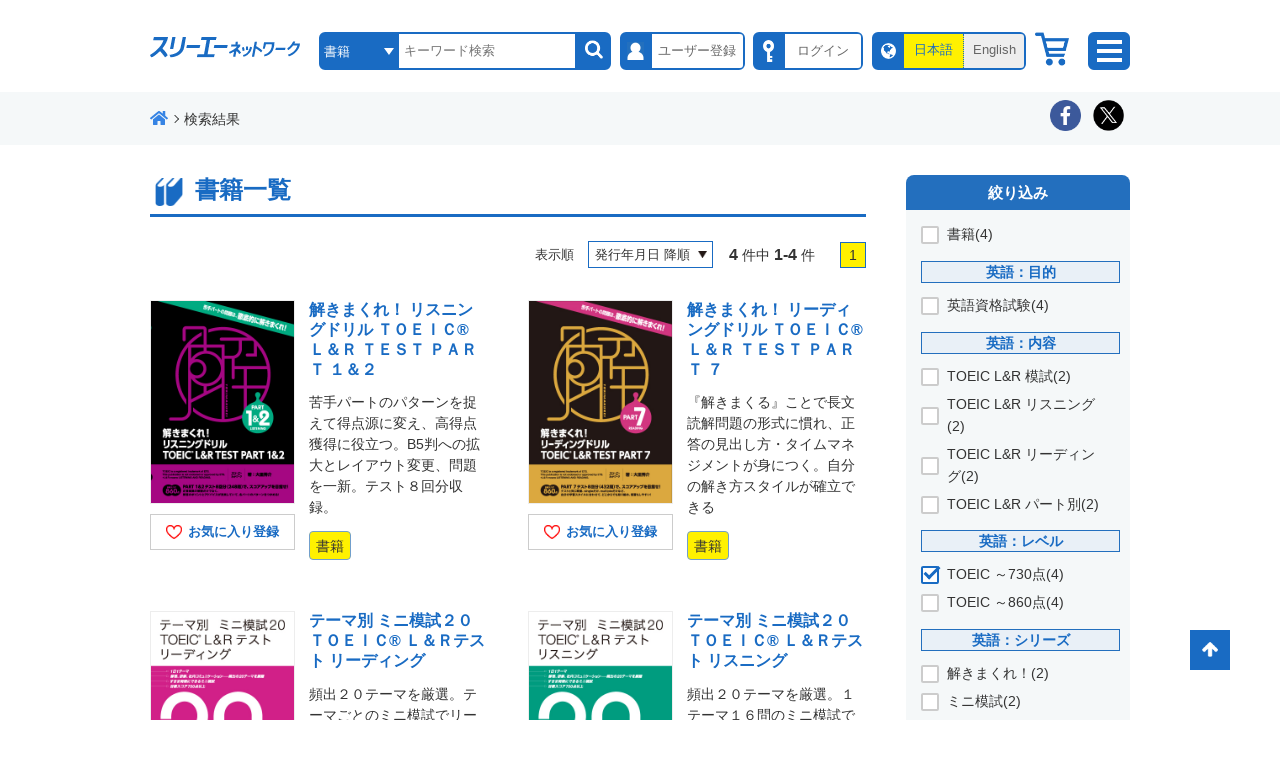

--- FILE ---
content_type: text/html;charset=UTF-8
request_url: https://www.3anet.co.jp/np/list.html?sa=1&g=95
body_size: 6121
content:
<!DOCTYPE html>
<html lang="ja">
<head>
	<meta charset="utf-8">
	<title>書籍、ジャンル：TOEIC ～730点で検索した結果 | スリーエーネットワーク</title>
	<meta name="viewport" content="width=device-width, initial-scale=1">
	<meta name="description" content="書籍、ジャンル：TOEIC ～730点で検索した結果ページです">
	<meta name="format-detection" content="telephone=no">

  
<!-- og -->
<meta property="og:type" content="books.book">
<meta property="og:title" content="書籍、ジャンル：TOEIC ～730点で検索した結果 | スリーエーネットワーク">
<meta property="og:site_name" content="スリーエーネットワーク">
<meta property="og:url" content="https://www.3anet.co.jp/np/list.html?sa=1&amp;g=95">
<meta property="og:description" content="書籍、ジャンル：TOEIC ～730点で検索した結果ページです">
<meta property="og:locale" content="ja_JP">
<meta property="og:image" content="https://www.3anet.co.jp/img/logo_sns.png">
  

<!-- facebook og -->
<meta property="fb:app_id" content="">

<!-- twitter cards -->
<meta name="twitter:card" content="summary_large_image">


<link rel="shortcut icon" href="/favicon.ico">
<link href="https://use.fontawesome.com/releases/v5.0.13/css/all.css" rel="stylesheet">
<link rel="stylesheet" href="/css/yakuhanjp.min.css">
<link rel="stylesheet" href="/css/ress.css">
<link rel="stylesheet" href="/css/head-foot.css?cssVer=1205"> 
<link rel="stylesheet" href="/css/styles.css?cssVer=1205">


<script src="/js/jquery-3.0.0.min.js"></script>
<script src="/js/slick.min.js"></script>
<script src="/js/jquery.cookie.js"></script>
<script src="/js/main.js?cssVer=1205"></script>
<script>
var set=0;
function double() {
if(set==0){ set=1; } else {
alert("只今処理中です。\nそのままお待ちください。");
return false; }}
</script>

<script>(function(w,d,s,l,i){w[l]=w[l]||[];w[l].push({'gtm.start':
new Date().getTime(),event:'gtm.js'});var f=d.getElementsByTagName(s)[0],
j=d.createElement(s),dl=l!='dataLayer'?'&l='+l:'';j.async=true;j.src=
'https://www.googletagmanager.com/gtm.js?id='+i+dl;f.parentNode.insertBefore(j,f);
})(window,document,'script','dataLayer','GTM-N4LLMV8');


!function(f,b,e,v,n,t,s)
{if(f.fbq)return;n=f.fbq=function(){n.callMethod?
n.callMethod.apply(n,arguments):n.queue.push(arguments)};
if(!f._fbq)f._fbq=n;n.push=n;n.loaded=!0;n.version='2.0';
n.queue=[];t=b.createElement(e);t.async=!0;
t.src=v;s=b.getElementsByTagName(e)[0];
s.parentNode.insertBefore(t,s)}(window,document,'script',
'https://connect.facebook.net/en_US/fbevents.js');
fbq('init', '161764914555796');
fbq('track', 'PageView');
</script>

<script>

var lpage = "/np/list.html";
var rpage = "/np//list-r.html";


function doPage(s){
	$("#goodsListForm [name=page]").val(s);
	$("#goodsListForm")[0].submit();
}

$(function(){
	$("#sort").on("change",function(){
		$("#goodsListForm [name=sort]").val($(this).val());
		$("#goodsListForm")[0].submit();
	});
})


function appendItem(obj){
	var nextPage = obj.dataset.nextPage;
	$("#goodsListForm [name=page]").val(nextPage);
	$("#goodsListForm [name=dist]").val('1');
	var div = $(obj).closest(".list");
	var op = $(obj);
	$.ajax({
		type: "post",
		url: lpage,
		dataType: "html",
		data: $("#goodsListForm").serialize()
	}).done(function(data) {
		$("#itemList").append(data);
		op.hide();
	});
}

function doReSearch(){
	$("#goodsListForm").attr("action","/np/re-search.html");
	$("#goodsListForm")[0].submit();
	$("#goodsListForm").attr("action",rpage);	
}

</script>
<style>
	.count{display: none;}
	@media (max-width: 768px) {
		.pager{display: none;}
		.count{display: block} 
	}
</style>
</head>
<body id="page-top">
<noscript>
<iframe src="https://www.googletagmanager.com/ns.html?id=GTM-N4LLMV8"
height="0" width="0" style="display:none;visibility:hidden"></iframe>
<img height="1" width="1"
	src="https://www.facebook.com/tr?id=161764914555796&ev=PageView
	&noscript=1"/>
</noscript>
	<header id="ghead">
<script>
$(function(){
		var sessioninfo = "/np/sessioninfo";
		$.ajax({
			url : sessioninfo,
			type : "POST",
			dataType:"json"
		}).done(function(json){
			$(".member-wrap").html(json.memberWrap);
			$(".login-wrap").html(json.loginWrap);
			$('.balloon').on('click',function(){
				$(this).hide();
				$.cookie('balloonHide', '1', { path: "/np/"} );
			});
			if(json.cartNum){
				$(".cartNum").html(json.cartNum);
				$(".cartNum").show();
			}
			if(json.jaPage){
				$(".jaPage").attr("href",json.jaPage);
			}
			if(json.enPage){
				$(".enPage").attr("href",json.enPage);
			}
			if(json.login==='1'){
				loginTokenChk(json.s1,json.s2);
			}
			
		});
});
function loginTokenChk(s1,s2){
 	$.ajax({
		url : "/np/logintoken-chk",
		data:{ "s1":s1,"s2":s2},
		type : "POST",
		dataType:"json"
	}).done(function(json){
		if(json.login && json.invalidtoken){
			if($("#btnInvalidtoken").length>0){
				$("#btnInvalidtoken").trigger("click");
			}
		} else {
			setTimeout(function(){ loginTokenChk(s1,s2) }, 1000 * 15 );
		}
		
	});
}
</script>



	<div id="menu">

		<div class="menu-wrap">
			<h1 class="companyName">
				<a href="/"><img src="/img/logo.svg" alt="スリーエーネットワーク"/></a>
			</h1>
			<form method="post" action="/np/list-r.html">
			<div class="search-wrap">
				<div class="search-select">
					<select name="sa">
					    <option value="">検索</option>
						<option value="1" selected="selected">書籍</option>
						<option value="2">補助教材</option>
						<option value="3">電子書籍</option>
						<option value="4">アプリ</option>
					</select>
				</div>
				<div class="search-area">
					<input type="text" class="search-box" placeholder="キーワード検索" name="q">
				</div>
				<button class="search-button" type="submit"><img src="/img/icon-search.png" alt="検索"/></button>
			</div>
			</form>
			<div class="member-wrap"><div></div></div>
			<div class="login-wrap"><div></div></div>
				<div class="language-wrap">
					<ul>
						<li class="select" style="cursor:default">日本語</li>
						
						<li style="background:color:#a9a9a9;background:#eee;cursor:default">English</li>
					</ul>
					
				</div>
				<div class="cart-btn"><a href="/np/cart/cart.html"><span class="cartNum"  style="display:none"></span><img src="/img/icon-cartblue.png" alt="カート"/></a></div>
			<div class="menu-btn"><span></span></div>
		</div>
	</div>


	<div id="menu-sp">
		<div class="menu-wrap01">
			<p class="companyName">
				<a href="/"><img src="/img/logo.svg" alt="スリーエーネットワーク"/></a>
			</p>
			<div class="menu-wrap-box">
				<div class="member-wrap"></div>
				<div class="login-wrap"></div>
			</div>
		</div>
		<div class="menu-wrap02">
			<div class="menu-wrap-box">
				<div class="language-wrap">
				<ul>
				<li class="select" style="cursor:default">日本語</li>
				
				<li style="background:color:#a9a9a9;background:#eee;cursor:default">English</li>
				</ul>
					
				</div>
				<div class="cart-btn"><a href="/np/cart/cart.html"><span class="cartNum" style="display:none"></span><img src="/img/icon-cartblue.png" alt="カート"/></a></div>
			</div>
			<div class="menu-btn"><span></span></div>
		</div>
		<div class="menu-wrap03">
			<form  method="post" action="/np/list-r.html">
			<div class="search-wrap">
				<div class="search-select">
					<select name="sa">
					    <option value="">検索</option>
						<option value="1" selected="selected">書籍</option>
						<option value="2">補助教材</option>
						<option value="3">電子書籍</option>
						<option value="4">アプリ</option>
					</select>
				</div>
				<div class="search-area">
					<input type="text" class="search-box" placeholder="キーワード検索" name="q">
				</div>
				<button type="submit" class="search-button"><img src="/img/icon-search.png" alt="検索"/></button>
			</div>
			</form>
		</div>

	</div>

	<nav id="menu-nav">
		<div class="menu-scroll">
		<!--<span class="css-cancel-sp"></span>-->
		<div class="nav-wrap">
			<span class="css-cancel-pc"><img src="/img/close.svg" alt="閉じる"/></span>
			<dl class="nav01">
				<dt><span class="three">スリーエー</span><span class="net">ネットワーク</span></dt>
				<dd>
					<ul class="pseudo-element">
						<li><a href="/np/new-books.html">新刊</a></li>
						<li><a href="/np/recommend.html">おすすめ書籍</a></li>
						<li><a href="/np/list.html">書籍一覧</a></li>
						<li><a href="/license.html">ライセンス商品</a></li>
					</ul>
				</dd>
			</dl>
			<dl class="nav02">
				<dt>お知らせ</dt>
				<dd>
					<ul class="pseudo-element">
						<li><a href="/np/list-info.html">お知らせ</a></li>
						<li><a href="/guide.html">はじめての方へ</a></li>
						<li><a href="/saiyou.html">採用情報</a></li>
						<li><a href="/copyright.html">著作権について</a></li>
						
					</ul>
				</dd>
			</dl>
			<dl class="nav03">
				<dt>シリーズ</dt>
				<dd>
					<ul>
				<li><a href="/np/list.html?series_id=1">みんなの日本語</a></li>
				<li><a href="/np/list.html?series_id=5">大地</a></li>
				<li><a href="/np/list.html?series_id=4">新完全マスター</a></li>
				<li><a href="/np/list.html?series_id=26">ポイント＆プラクティス</a></li>
					</ul>
				</dd>
			</dl>
			 
			<dl class="nav05">
				<dt>会社案内</dt>
				<dd>
					<ul>
						<li><a href="/company.html">会社概要</a></li>
						<li><a href="/privacy.html">プライバシーポリシー</a></li>
						<li><a href="/shotorihiki.html">特定商取引法</a></li>
						<li><a href="/cancelpolicy.html">キャンセルポリシー</a></li>

					</ul>
				</dd>
			</dl>
			<dl class="nav06">
				<dt>お問合わせ</dt>
				<dd>
					<ul class="pseudo-element">
						<li><a href="/apply.html">申し込みフォーム</a></li>
						<li><a href="/faq.html">Q&amp;A</a></li>
						<li><a href="/inquiry.html">お問い合わせ</a></li>
						<li><a href="/bookstore.html">書店様向けページ</a></li>
						

					</ul>
				</dd>
			</dl>
			<dl>
				<dd>
				</dd>
			</dl>
		</div>
		<div class="close-btn"><span class="css-cancel">閉じる</span></div>
		</div>
	</nav>
</header>
	
	<div class="gray-toparea">
		<div class="gray-toparea-inner">
			<ul class="breadcrumb">
<li itemscope="itemscope" itemtype="http://data-vocabulary.org/Breadcrumb">
<a href="/" itemprop="url"><span itemprop="title">ホーム</span></a></li>
<li itemscope="itemscope" itemtype="http://data-vocabulary.org/Breadcrumb">
<a href="/np/list.html"><span itemprop="title">検索結果</span></a></li>
</ul>
			<ul class="sns-btn">
				<li><a href="https://www.facebook.com/sharer/sharer.php" class="fshare"><img src="/img/btn_facebook.png" alt="facebook" width="31" /></a></li>
				<li><a href="https://twitter.com/share" class="tshare"><img src="/img/btn_twitter.png" alt="twitter" width="31" /></a></li>
			</ul>
		</div>
	</div>
	<main>
		<div class="resultWrappe">
			<div class="listWrappe">
			
				  
				 
				  
				
				  
				<h1 class="title books">書籍一覧 <span></span></h1>

				   
			
				  

				  
				 
				  

				<div class="sortPagerWrappe">
					<form class="sortStyle">
						<div class="sort"> 
							<dl class="sortA">
								<dt><span class="orderTitle">表示順</span></dt>
								<dd>
									<select id="sort" name="sort">
										
										<option value="1">発行年月日 降順</option>
										<option value="2">発行年月日 昇順</option>
										<option value="3">書名 昇順</option>
										<option value="4">書名 降順</option>
									</select>
								</dd>
							</dl>
						</div>
					</form>
					<div class="pager">
						<div class="num"><span>4</span> 件中 <span> 1-4</span> 件</div>
						<div class="paginationWrappe"><ul class="pagination">
<li class="active"><a onclick="return false;">1</a></li>
</ul>
</div>
					</div>
					<div class="count">全<span>4</span> 件</div>
					
				</div>
				

				
				
				<ul id="itemList" class="list">
				
					  
				
				
					<li class="item">
					 
						   	
						<div class="cover">
									<a href="/np/books/5931/">
							
							   
							<img src="/imgs/cover/5931.jpg" alt="解きまくれ！ リスニングドリル ＴＯＥＩＣ® Ｌ＆Ｒ ＴＥＳＴ ＰＡＲＴ １＆２"/>
							  
							
						 	  
							
							</a>
							
							<button class="btnFavorite" data-goods-id="760" data-login="false" data-lang="ja" >
					<span>お気に入り登録</span>
					<span>お気に入り登録済</span>
				</button>
							
						</div>
						
						<div class="item_cnt">
							
							
							<h3><a href="/np/books/5931/">解きまくれ！ リスニングドリル ＴＯＥＩＣ® Ｌ＆Ｒ ＴＥＳＴ ＰＡＲＴ １＆２</a></h3>
							
							<p class="shortIntro">苦手パートのパターンを捉えて得点源に変え、高得点獲得に役立つ。B5判への拡大とレイアウト変更、問題を一新。テスト８回分収録。
</p>
							
							
							<ul class="yellow-tags small">
								<li><a href="/np/list.html?af=1">書籍</a></li>
								
							</ul>
							
							
							
						</div>   
						
					</li> 
				
				
					<li class="item">
					 
						   	
						<div class="cover">
									<a href="/np/books/5937/">
							
							   
							<img src="/imgs/cover/5937.jpg" alt="解きまくれ！ リーディングドリル ＴＯＥＩＣ® Ｌ＆Ｒ ＴＥＳＴ ＰＡＲＴ ７"/>
							  
							
						 	  
							
							</a>
							
							<button class="btnFavorite" data-goods-id="759" data-login="false" data-lang="ja" >
					<span>お気に入り登録</span>
					<span>お気に入り登録済</span>
				</button>
							
						</div>
						
						<div class="item_cnt">
							
							
							<h3><a href="/np/books/5937/">解きまくれ！ リーディングドリル ＴＯＥＩＣ® Ｌ＆Ｒ ＴＥＳＴ ＰＡＲＴ ７</a></h3>
							
							<p class="shortIntro">『解きまくる』ことで長文読解問題の形式に慣れ、正答の見出し方・タイムマネジメントが身につく。自分の解き方スタイルが確立できる
</p>
							
							
							<ul class="yellow-tags small">
								<li><a href="/np/list.html?af=1">書籍</a></li>
								
							</ul>
							
							
							
						</div>   
						
					</li> 
				
				
					<li class="item">
					 
						   	
						<div class="cover">
									<a href="/np/books/5984/">
							
							   
							<img src="/imgs/cover/5984.jpg" alt="テーマ別 ミニ模試２０ ＴＯＥＩＣ® Ｌ＆Ｒテスト リーディング"/>
							  
							
						 	  
							
							</a>
							
							<button class="btnFavorite" data-goods-id="801" data-login="false" data-lang="ja" >
					<span>お気に入り登録</span>
					<span>お気に入り登録済</span>
				</button>
							
						</div>
						
						<div class="item_cnt">
							
							
							<h3><a href="/np/books/5984/">テーマ別 ミニ模試２０ ＴＯＥＩＣ® Ｌ＆Ｒテスト リーディング</a></h3>
							
							<p class="shortIntro">頻出２０テーマを厳選。テーマごとのミニ模試でリーディング全パートを学習。すきま時間を活用、試験直前２０日間で完成する一冊。
</p>
							
							
							<ul class="yellow-tags small">
								<li><a href="/np/list.html?af=1">書籍</a></li>
								
							</ul>
							
							
							
						</div>   
						
					</li> 
				
				
					<li class="item">
					 
						   	
						<div class="cover">
									<a href="/np/books/5982/">
							
							   
							<img src="/imgs/cover/5982.jpg" alt="テーマ別 ミニ模試２０ ＴＯＥＩＣ® Ｌ＆Ｒテスト リスニング"/>
							  
							
						 	  
							
							</a>
							
							<button class="btnFavorite" data-goods-id="802" data-login="false" data-lang="ja" >
					<span>お気に入り登録</span>
					<span>お気に入り登録済</span>
				</button>
							
						</div>
						
						<div class="item_cnt">
							
							
							<h3><a href="/np/books/5982/">テーマ別 ミニ模試２０ ＴＯＥＩＣ® Ｌ＆Ｒテスト リスニング</a></h3>
							
							<p class="shortIntro">頻出２０テーマを厳選。１テーマ１６問のミニ模試でリスニング全パートを学習。すきま時間を活用、試験直前２０日間で完成する一冊。
</p>
							
							
							<ul class="yellow-tags small">
								<li><a href="/np/list.html?af=1">書籍</a></li>
								
							</ul>
							
							
							
						</div>   
						
					</li>
					
					 
					    
					

				</ul>
					<div class="pager">
						<div class="num"><span>4</span> 件中 <span> 1-4</span> 件</div>
						<div class="paginationWrappe"><ul class="pagination">
<li class="active"><a onclick="return false;">1</a></li>
</ul>
</div>
					</div>
					
				<div class="form_btn forSp"><!-- for SP -->
					<button type="submit" class="btnBlue" onclick="doReSearch();return false;">絞り込み検索</button>
				</div>
			</div>
			
			
			<div id="refineSearchWrappe" class="refineSearchWrappe">
				<p class="title-refineSearch">絞り込み</p>
				<div class="refineSearch">
				
					<form id="goodsListForm" method="post" action="/np/list-r.html" class="formStyle">
					
						<input type="hidden" name="page" value="1">
						<input type="hidden" name="dist" value="0">
						<input type="hidden" name="rpage" value="0">
						
						<input type="hidden" id="sa" name="sa" value="1">
						<input type="hidden" id="q" name="q" value="">
						<input type="hidden" id="sort" name="sort" value="">
						<input type="hidden" id="series_id" name="series_id" value="">
						<input type="hidden" id="writer_id" name="writer_id" value="">
						
      

						<div class="group">
							<!--<label for="attr-A" class="gLeft">販売タイプ</label>-->
							<div class="gRight">
							 	  
								<input type="checkbox" id="afs1" name="afs" value="1"/><label for="afs1">書籍(4)</label>
								  

							</div>
						</div>
						
						
						
						
						
						
						
						
						
						
						<div class="group">
							<label class="gLeft">英語：目的</label>
							<div class="gRight">
							       
								<input type="checkbox" id="gens64" name="gens" value="64"/>
								<label for="gens64">英語資格試験(4)</label>  
							</div>
						</div>
						
						<div class="group">
							<label class="gLeft">英語：内容</label>
							<div class="gRight">
							       
								<input type="checkbox" id="gens68" name="gens" value="68"/>
								<label for="gens68">TOEIC L&amp;R 模試(2)</label>  
								<input type="checkbox" id="gens69" name="gens" value="69"/>
								<label for="gens69">TOEIC L&amp;R リスニング(2)</label>  
								<input type="checkbox" id="gens70" name="gens" value="70"/>
								<label for="gens70">TOEIC L&amp;R リーディング(2)</label>  
								<input type="checkbox" id="gens71" name="gens" value="71"/>
								<label for="gens71">TOEIC L&amp;R パート別(2)</label>  
							</div>
						</div>
						
						<div class="group">
							<label class="gLeft">英語：レベル</label>
							<div class="gRight">
							       
								<input type="checkbox" id="gens95" name="gens" value="95" checked="checked"/>
								<label for="gens95">TOEIC ～730点(4)</label>  
								<input type="checkbox" id="gens96" name="gens" value="96"/>
								<label for="gens96">TOEIC ～860点(4)</label>  
							</div>
						</div>						

						<div class="group">
							<label class="gLeft">英語：シリーズ</label>
							<div class="gRight">
								  
								<input type="checkbox" id="sers16" name="sers" value="16"/>
								<label for="sers16">解きまくれ！(2)</label>  
								<input type="checkbox" id="sers20" name="sers" value="20"/>
								<label for="sers20">ミニ模試(2)</label>  
							</div>
						</div>
	
								
						
							
						
											
						
						
   	
						
						<ul class="form_btn">
							<input type="submit" value="再検索" class="btnBlue">
						</ul>
						
					</form>
					
				</div>
			</div>
		</div>
	</main>

	<footer id="gfoot">
	<a href="#page-top"><div class="page-top"><img src="/img/arrowU.png" alt=""/></div></a>
	<p class="companyName"><a href="/"><img src="/img/logo.svg" width="148" height="22" alt="スリーエーネットワーク"/></a></p>
	<div class="gfoot-wrap">
	<dl class="nav01">
		<dt><span class="three">スリーエー</span><span class="net">ネットワーク</span></dt>
		<dd>
			<ul>
				<li><a href="/np/new-books.html">新刊</a></li>
				<li><a href="/np/recommend.html">おすすめ書籍</a></li>
				<li><a href="/np/list.html">書籍一覧</a></li>
				<li><a href="/license.html">ライセンス商品</a></li>
			</ul>
		</dd>
	</dl>
	<dl class="nav02">
		<dt>お知らせ</dt>
		<dd>

			<ul>
				<li><a href="/np/list-info.html">お知らせ</a></li>
				<li><a href="/guide.html">はじめての方へ</a></li>
				<li><a href="/saiyou.html">採用情報</a></li>
				<li><a href="/copyright.html">著作権について</a></li>
				
			</ul>
		</dd>
	</dl>
	<dl class="nav03">
		<dt>シリーズ</dt>
		<dd>
			<ul>
				<li><a href="/np/list.html?series_id=1">みんなの日本語</a></li>
				<li><a href="/np/list.html?series_id=5">大地</a></li>
				<li><a href="/np/list.html?series_id=4">新完全マスター</a></li>
				<li><a href="/np/list.html?series_id=26">ポイント＆プラクティス</a></li>
			</ul>
		</dd>
	</dl>
   
	<dl class="nav05">
		<dt>会社案内</dt>
		<dd>
			<ul>
				<li><a href="/company.html">会社概要</a></li>
				<li><a href="/privacy.html">プライバシーポリシー</a></li>
				<li><a href="/shotorihiki.html">特定商取引法</a></li>
				<li><a href="/cancelpolicy.html">キャンセルポリシー</a></li>
			</ul>
		</dd>
	</dl>
	<dl class="nav06">
		<dt>お問合わせ</dt>
		<dd>
			<ul>
				<li><a href="/apply.html">申し込みフォーム</a></li>
				<li><a href="/faq.html">Q&amp;A</a></li>
				<li><a href="/inquiry.html">お問い合わせ</a></li>
				<li><a href="/bookstore.html">書店様向けページ</a></li>
				
			</ul>
		</dd>
	</dl>
	</div>
	<ul class="sns">
		<!--<li class="twitter"><a href="#" target="_blank"><img src="/img/twitter.png" alt="Twitter"/></a></li>-->
		<li class="facebook"><a href="https://www.facebook.com/3anet.jp/" target="_blank"><img src="/img/facebook.png" alt="Facebook"/></a></li>
	</ul>
	<p class="copy"><small>Copyright &copy; 3A corporation. All Rights Reserved.</small></p>



<a id="btnInvalidtoken" href="javascript:void(0);" class="modal-open" data-target="invalidtoken"></a>
<div id="invalidtoken" class="modal-content" data-redirect="/np/mypages/" style="padding:2rem">
<h1 class="title">ログアウトされました</h1>
<p style="display:block">このアカウントへの他の場所からのログインが検知されたため、あなたは強制的にログアウトされました。 </p>

<p>&nbsp;</p>
<a class="modal-close">×</a>
</div>



</footer>



</body>
</html>


--- FILE ---
content_type: text/css
request_url: https://www.3anet.co.jp/css/head-foot.css?cssVer=1205
body_size: 3806
content:
/* -------------------------------- 

common

-------------------------------- */
*, *::after, *::before {
  box-sizing: border-box;
}
body {
	color: #333333;
	font-family:"游ゴシック体", YuGothic, "游ゴシック Medium", "Yu Gothic Medium", "游ゴシック", "Yu Gothic", "Hiragino Kaku Gothic ProN",  "Hiragino Sans", Meiryo, Arial, sans-serif;
	line-height: 1.6;
	height: 100%;
}
html,body {
	height: 100%;
}
img {
	max-width: 100%;
	height: auto;
	margin: 0 auto;
}
li {
	list-style: none;
}
a {
	text-decoration:none;
	color: #196bc3;
}
a:hover, button:hover, input[type="submit"]:hover {
	opacity: 0.7;
	transition: .8s;
}
.clearfix:after {
	content: "";
	display: block;
	clear: both;
}
/*ボタンリセット*/
button{
	background-color: transparent;
	border: none;
	cursor: pointer;
	outline: none;
	padding: 0;
	appearance: none;
}
/* -------------------------------- 

layout

-------------------------------- */
body.scrolled {
	padding-top: 92px;
}
/* gray-area */
.gray-area{
	background: #f5f8f9;
}
.gray-wrap{
	position: relative;
	display: flex;
	max-width: 980px;
	margin: 0 auto;
}
.gray-area .breadcrumb{
	width: calc(100% - 100px);
	margin: 0 auto;
	padding: 20px 0;
}
.gray-area .breadcrumb li{
	display: inline-block;
	font-size: 14px;
	line-height: 1;
	vertical-align: middle;
	position: relative;
	padding-left: 20px;
}
.gray-area .breadcrumb li::before{
	content: '＞';
	font-size: 9px;
	position: absolute;
	top:50%;
	left:7px;
	margin-top: -4px;
}
.gray-area .breadcrumb li:first-child{
	margin: 0;
	padding: 0;
}
.gray-area .breadcrumb li:first-child::before{
	content: '';
	margin: 0;
	padding: 0;
}
.gray-area .breadcrumb li.home img{
	width: 17px;
}
.gray-area .sns{
	width: 100px;
	margin: 0 auto;
	padding: 20px 0;
}
.gray-area .sns li.facebook a{
	display: block;
	position: absolute;
	right:40px;
	top:17px;
	background: #3c599b;
	width: 30px;
	height: 30px;
	border-radius: 15px;
	text-align: center;
}
.gray-area .sns li.facebook img{
	width: 10px;
	margin: 0 auto;
	vertical-align: middle;
}
.gray-area .sns li.twitter a{
	display: block;
	position: absolute;
	right:0;
	top:17px;
	background: #2aa3ef;
	width: 30px;
	height: 30px;
	border-radius: 15px;
	text-align: center;
}
.gray-area .sns li.twitter img{
	width: 17px;
	margin: 0 auto;
	vertical-align: middle;
}
/* ghead */
#ghead{
	background: #ffffff;
}
#ghead.scrolled {
	position: fixed;
	top: 0;
	left: 0;
	z-index: 10;
	width: 100%;
}
#ghead #menu-sp{
	display: none;
}
#ghead #menu{
	max-width: 980px;
	height: 92px;
	margin: 0 auto;
	padding-top: 32px;
}
#ghead #menu .menu-wrap{
	display: flex;
	justify-content: space-between;
}
#ghead #menu .menu-wrap a{
	text-decoration: none;
}
#ghead #menu .companyName{
	font-size: 100%;
	vertical-align: baseline;
	padding-top: 5px;
	margin-right: 10px;
}
#ghead #menu .companyName img{
	width: 150px;
}
#ghead #menu .search-wrap{
	width: 292px;
	background: #196bc3;
	border: solid 2px #196bc3;
	border-radius: 6px;
	display: table;
}
#ghead #menu .search-select {
	position: relative;
	display: table-cell;
	vertical-align: middle;
}
#ghead #menu .search-select::before {
	position: absolute;
	top: 50%;
	right: 5px;
	margin-top: -3px;
	width: 0;
	height: 0;
	padding: 0;
	content: '';
	border-left: 5px solid transparent;
	border-right: 5px solid transparent;
	border-top: 7px solid #ffffff;
	pointer-events: none;
}
#ghead #menu .search-select select {
	font-size: 13px;
	/*width: 100%;*/
  width: 78px;
	padding: 0px 0px 0px 3px;
	padding-right: 1em;
	color: #ffffff;
	background: #196bc3;
	cursor: pointer;
	text-overflow: ellipsis;
	border: 0;
	outline: none;
	background-image: none;
	box-shadow: none;
	-webkit-appearance: none;
	appearance: none;
}
#ghead #menu .search-select option {
	background: #196bc3;
}
#ghead #menu .search-select select::-ms-expand {
    display: none;
}
#ghead #menu .search-area {
    display: table-cell;
	background: #fff;
	vertical-align: middle;
}
#ghead #menu .search-area input{
	border: none;
	font-size: 13px;
	padding: 5px;
  width: 100%;
  outline: none;
}
/*#ghead #menu .search-area input[type="text"]:focus {
  border: 1px solid #fff;
  outline: 0;
}*/
#ghead #menu .search-button {
    display: table-cell;
	white-space: nowrap;
	width: 34px;
	height: 34px;
	vertical-align: middle;
}
#ghead #menu .search-button img{
	width: 18px;
	position: relative;
	top:2px;
	left:2px;
}
#ghead #menu .member-wrap{
	width: 125px;
	background:#196bc3 url(../img/icon-man.png) no-repeat 5px center;
	background-size: 17px auto;
	border: solid 2px #196bc3;
	border-radius: 6px;
	height: 38px;
	position: relative;
}
#ghead #menu .member-wrap div{
	background: #fff;
	height: 34px;
	border-radius: 0 3px 3px 0;
	margin-left: 30px;
	padding: 7px 5px 0 5px;
	color: #666666;
	font-size: 13px;
	text-align: center;
}
#ghead #menu .login-wrap{
	/*width: 105px;*/
	width: 110px;
	background:#196bc3 url(../img/icon-key.png) no-repeat 8px center;
	background-size: 11px auto;
	border: solid 2px #196bc3;
	border-radius: 6px;
	height: 38px;
}
#ghead #menu .login-wrap div{
	background: #fff;
	height: 34px;
	border-radius: 0 3px 3px 0;
	margin-left: 30px;
	padding: 7px 5px 0 5px;
	color: #666666;
	font-size: 13px;
	text-align: center;
}
#ghead #menu .language-wrap{
	width: 154px;
	background:#196bc3 url(../img/icon-earth.png) no-repeat 7px center;
	background-size: 15px auto;
	border: solid 2px #196bc3;
	border-radius: 6px;
	height: 38px;
}
#ghead #menu .language-wrap ul{
	display: flex;
	margin-left: 30px;
}
#ghead #menu .language-wrap li{
	background: #fff;
	width: 50%;
	height: 34px;
	border-radius: 0 3px 3px 0;
	padding-top: 6px;
	color: #666666;
	font-size: 13px;
	text-align: center;
	cursor: pointer;
}
#ghead #menu .language-wrap li a{
  width: 100%;
  height: 100%;
  display: block;
}
#ghead #menu .language-wrap li:first-child{
	border-right:1px dotted #196bc3;
	border-radius: 0;
}
#ghead #menu .language-wrap li.select{
	background: #fff100;
	color: #196bc3;
}
/*買い物カゴ*/
#ghead #menu .cart-btn{
	width: 34px;
	position: relative
}
#ghead #menu .cart-btn span{
	position: absolute;
	height:18px;
	width:18px;
	line-height: 16px;
	top:-7px;
	right: -5px;
	border-radius:50%;
	text-align:center;
	font-size: 1.125rem;
	color: #236fbe;
	background: #fff;
	letter-spacing: -0.05em;
	font-family: "游ゴシック", "YuGothic", sans-serif;
  font-weight: bold;
}
#ghead #menu .menu-btn{
	position: relative;
	height: 38px;
	width: 42px;
	border-radius: 6px;
	background: #196bc3;
	cursor: pointer;
	margin-left: 10px;
}
#ghead #menu .menu-btn span{
	position: absolute;
	left: 9px;
	top: 17px;
	height: 4px;
	width: 25px;
	background-color: #ffffff;
	display: inline-block;
	box-sizing: border-box;
}
#ghead #menu .menu-btn::before{
	content: "";
	position: absolute;
	left: 9px;
	top: 8px;
	height: 4px;
	width: 25px;
	background-color: #ffffff;
	display: inline-block;
	box-sizing: border-box;
}
#ghead #menu .menu-btn::after{
	content: "";
	position: absolute;
	left: 9px;
	top: 26px;
	height: 4px;
	width: 25px;
	background-color: #ffffff;
	display: inline-block;
	box-sizing: border-box;
}
#ghead .balloon{
	position: absolute;
	left: -120px;
	top: 50px;
	width: 290px;
	background-color: #fff100;
	border: solid 8px #196bc3;
	display: inline-block;
	z-index: 4;
	font-size: 15px;
	color: #196bc3;
	border-radius: 40px;
	padding: 7px 20px;
	line-height: 1.5;
	cursor: pointer;
}
#ghead .balloon:before{
	content: "";
	position: absolute;
	right: 0;
	left: 0;
	width: 0;
	height: 0;
	margin: auto;
	top: -20px;
	border-style: solid;
	border-color: transparent transparent #196bc3 transparent;
	border-width: 0 20px 20px 0;
}
#ghead .balloon .close-btn{
	margin: 0 auto;
	background: #ffffff;
	border: solid 2px #196bc3;
	border-radius: 20px;
	display: inline-block;
	font-size: 16px;
	color: #196bc3;
	font-family: "游ゴシック", "YuGothic", sans-serif;
  font-weight: bold;
	line-height: 1;
	padding: 10px 15px;
	cursor: pointer;
}
#ghead .balloon .css-cancel{
	position:absolute;
	right:8px;
	bottom:17px;
	background: #196bc3;
	width: 20px;
	height: 21px;
	border-radius: 10px;
}
#ghead .balloon .css-cancel::before{
	content: "";
	display: block;
	position: absolute;
	top: 4px;
	left: 9px;
	padding: 0;
	width: 2px;
	height: 12px;
	background: #ffffff;
	transform: rotate(45deg);
}
#ghead .balloon .css-cancel::after{
	display: block;
	content: '';
	position: absolute;
	top: 50%;
	left: 4px;
	width: 12px;
	height: 2px;
	margin-top: -2px;
	background: #ffffff;
	transform: rotate(45deg);
}
@media only screen and (max-width: 980px) {
	.gray-wrap{
		padding: 0 11px;
	}
	.gray-area .sns li.facebook a{
		right:51px;
		top:17px;
	}
	.gray-area .sns li.twitter a{
		right:11px;
		top:17px;
	}
	/* ghead */
	#ghead #menu{
		display: none;
	}
	#ghead #menu-sp{
		height: 150px;
		margin: 0 auto;
		padding-top: 10px;
		display: block;
	}
	#ghead #menu-sp .menu-wrap01{
		display: flex;
		justify-content: space-between;
		padding: 0 11px;
		height: 40px;
	}
	#ghead #menu-sp .menu-wrap02{
		display: flex;
		justify-content: space-between;
		padding: 0 11px;
		height: 50px;
	}
	#ghead #menu-sp .menu-wrap03{
		padding: 0 11px;
		height: 40px;
	}
	#ghead #menu-sp .menu-wrap01 a{
		text-decoration: none;
	}
	#ghead #menu-sp .companyName{
		padding-top: 5px;
		margin-right: 10px;
	}
	#ghead #menu-sp .companyName img{
		width: 150px;
	}
	#ghead #menu-sp .menu-wrap-box{
		display: flex;
	}
	#ghead #menu-sp .member-wrap{
		width: 100px;
		background:#196bc3 url(../img/icon-man.png) no-repeat 3px center;
		background-size: 17px auto;
		border: solid 2px #196bc3;
		border-radius: 6px;
		height: 30px;
		padding: 0 0 0 24px;
		color: #ffffff;
		font-size: 11px;
		margin-right: 5px;
		position: relative;
		line-height: 27px;
	}
	#ghead #menu-sp .member-wrap a{
		color: #ffffff;
	}
	#ghead #menu-sp .login-wrap{
		width: 86px;
		background:#196bc3 url(../img/icon-key.png) no-repeat 5px center;
		background-size: 11px auto;
		border: solid 2px #196bc3;
		border-radius: 6px;
		height: 30px;
		padding: 0px 0 0 24px;
		color: #ffffff;
		font-size: 11px;
		line-height: 27px;
	}
	#ghead #menu-sp .login-wrap a{
		color: #ffffff;
	}
	#ghead #menu-sp .language-wrap{
		width: 210px;
		background:#196bc3 url(../img/icon-earth.png) no-repeat 7px center;
		background-size: 15px auto;
		border: solid 2px #196bc3;
		border-radius: 6px;
		height: 38px;
	}
	#ghead #menu-sp .language-wrap ul{
		display: flex;
		margin-left: 30px;
	}
	#ghead #menu-sp .language-wrap li{
		background: #fff;
		width: 50%;
		height: 34px;
		border-radius: 0 3px 3px 0;
		padding-top: 6px;
		color: #666666;
		font-size: 13px;
		text-align: center;
		cursor: pointer;
	}
	#ghead #menu-sp .language-wrap li a{
		width: 100%;
		height: 100%;
		display: block;
	}
	#ghead #menu-sp .language-wrap li:first-child{
		border-right:1px dotted #196bc3;
		border-radius: 0;
	}
	#ghead #menu-sp .language-wrap li.select{
		background: #fff100;
		color: #196bc3;
	}
	#ghead #menu-sp .cart-btn{
		width: 34px;
		margin-left: 5px;
		position: relative
	}

	#ghead #menu-sp .cart-btn span{
		position: absolute;
		height:18px;
		width:18px;
		line-height: 16px;
		top:-7px;
		right: -5px;
		border-radius:50%;
		text-align:center;
		font-size: 1.125rem;
		color: #236fbe;
		background: #fff;
		letter-spacing: -0.05em;
		font-family: "游ゴシック", "YuGothic", sans-serif;
  font-weight: bold;
	}
	#ghead #menu-sp .menu-btn{
		position: relative;
		height: 38px;
		width: 42px;
		border-radius: 6px;
		background: #196bc3;
		cursor: pointer;
	}
	#ghead #menu-sp .menu-btn span{
		position: absolute;
		left: 9px;
		top: 17px;
		height: 4px;
		width: 25px;
		background-color: #ffffff;
		display: inline-block;
		box-sizing: border-box;
	}
	#ghead #menu-sp .menu-btn::before{
		content: "";
		position: absolute;
		left: 9px;
		top: 8px;
		height: 4px;
		width: 25px;
		background-color: #ffffff;
		display: inline-block;
		box-sizing: border-box;
	}
	#ghead #menu-sp .menu-btn::after{
		content: "";
		position: absolute;
		left: 9px;
		top: 26px;
		height: 4px;
		width: 25px;
		background-color: #ffffff;
		display: inline-block;
		box-sizing: border-box;
	}
	#ghead #menu-sp .search-wrap{
		width: 100%;
		background: #196bc3;
		border: solid 2px #196bc3;
		border-radius: 6px;
		display: flex;
	}

	#ghead #menu-sp .search-select {
			vertical-align: middle;
			color: #ffffff;
			font-size: 13px;
			padding: 6px 0 0 5px;
			padding-right: 1em;
			background: #196bc3;
			width: 120px;/*★*/
			text-align: center;
		}
	#ghead #menu-sp .search-area{
		background: #ffffff;
		width:calc(100% - 34px - 73px);
	}
	#ghead #menu-sp .search-area input{
		border: none;
		font-size: 13px;
		padding: 5px;
		width: 100%;
		height: 32px;
	}
	#ghead #menu-sp .search-button {
		white-space: nowrap;
		width: 46px;
		height: 34px;
		vertical-align: middle;
	}
	#ghead #menu-sp .search-button img{
		width: 18px;
		position: relative;
		top:3px;
	}
	body.scrolled {
		padding-top: 50px;
	}
	#ghead.scrolled {
		height: 50px;
	}
	#ghead.scrolled #menu-sp{
		padding-top: 6px;
	}
	#ghead.scrolled #menu-sp .menu-wrap01,
	#ghead.scrolled #menu-sp .menu-wrap02{
		display: none !important;
	}
	#ghead.scrolled #menu-nav{
		top: 50px;
	}
}
/* menu */
#menu-nav{
	z-index: 3;
	position: fixed;
	width: 100%;
	text-align: center;
	padding-bottom: 40px;
	display: none;
	background: #ebf6fb;
}
#menu-nav .nav-wrap{
	max-width: 980px;
	margin: 0 auto ;
	display: flex;
	flex-wrap: wrap;
	justify-content: space-between;
	text-align: left;
	padding-top: 16px;
	padding-bottom: 30px;
	position: relative;
}
#menu-nav .nav-wrap dl{
	width: 30%;
	margin-top: 16px;
}
#menu-nav .nav-wrap dt{
	color: #196bc3;
	font-size: 17px;
	border-bottom: #82b0df solid 1px;
	line-height: 1.2;
	padding: 13px 0 8px;
	font-family: "游ゴシック", "YuGothic", sans-serif;
  font-weight: bold;
}
#menu-nav .nav-wrap ul li{
	color: #333333;
	font-size: 16px;
	border-bottom: #82b0df solid 1px;
	line-height: 1.2;
}
#menu-nav .nav-wrap ul li a{
	color: #333333;
	display: block;
	padding: 13px 0;
	text-decoration: none;
}
#menu-nav .nav-wrap .three{
	font-size: 16px;
}
#menu-nav .nav-wrap .net{
	font-size: 16px;
}
/* @media only screen and (max-width: 768px) {
	#menu-nav .nav-wrap .net{
		font-size: 12px;
	}
} */

#menu-nav .close-btn{
	display: none;
}
#menu-nav .close-btn .css-cancel{
	position: relative;
	padding-left: 30px;
}
#menu-nav .css-cancel::before{
	content: "";
	display: block;
	position: absolute;
	top: -1px;
	left: 8px;
	padding: 0;
	width: 4px;
	height: 20px;
	background: #196bc3;
	transform: rotate(45deg);
}
#menu-nav .css-cancel::after{
	display: block;
	content: '';
	position: absolute;
	top: 50%;
	left: 0;
	width: 20px;
	height: 4px;
	margin-top: -2px;
	background: #196bc3;
	transform: rotate(45deg);
}
#menu-nav .css-cancel-pc{
		position: absolute;
		display: block;
		width: 37px;
		height: 37px;
		right: 0px;
		top: 10px;
		cursor: pointer;
	}
/*#menu-nav .css-cancel-pc{
		position: absolute;
		background: #196bc3;
		border-radius: 50%;
		display: block;
		padding: 15px 11px;
		width: 37px;
		height: 37px;
		right: 0px;
		top: 10px;
		cursor: pointer;
	}*/
/*	#menu-nav .css-cancel-pc::before{
		content: "";
		display: block;
		position: absolute;
		top: 9px;
		left: 16px;
		padding: 0;
		width: 4px;
		height: 20px;
		background: #ffffff;
		transform: rotate(45deg);
	}
	#menu-nav .css-cancel-pc::after{
		display: block;
		content: '';
		position: absolute;
		top: 50%;
		left: 8px;
		width: 20px;
		height: 4px;
		margin-top: -2px;
		background: #ffffff;
		transform: rotate(45deg);
	}*/


@media only screen and (max-width: 768px) {
	/*#menu-nav .css-cancel-pc{display: none;}*/
	#menu-nav .css-cancel-pc{
		right: 10px;
		top: 10px;
	}
	#menu-nav{
		overflow-y: scroll;  
		height:calc(100vh - 150px);;
		-webkit-overflow-scrolling: touch;
		position: absolute;
		padding-bottom: 45px;
	}
	#ghead.scrolled #menu-nav{
		height: calc(100vh - 50px);
	}
	#menu-nav .css-cancel::before{
		top: 1px;
		left: 8px;
	}
	#menu-nav .css-cancel::after{
		top: 50%;
		left: 0;
	}	
	#menu-nav .css-cancel-sp{
		position: absolute;
		background: #196bc3;
		border-radius: 50%;
		display: block;
		padding: 15px 11px;
		width: 37px;
		height: 37px;
		right: 10px;
		top: 10px;
		cursor: pointer;
	}
	#menu-nav .css-cancel-sp::before{
		content: "";
		display: block;
		position: absolute;
		top: 9px;
		left: 16px;
		padding: 0;
		width: 4px;
		height: 20px;
		background: #ffffff;
		transform: rotate(45deg);
	}
	#menu-nav .css-cancel-sp::after{
		display: block;
		content: '';
		position: absolute;
		top: 50%;
		left: 8px;
		width: 20px;
		height: 4px;
		margin-top: -2px;
		background: #ffffff;
		transform: rotate(45deg);
	}
	#menu-nav .nav-wrap{
		margin: 0 auto ;
		display: block;
		padding-bottom: 40px;
		padding-top: 55px;
	}
	#menu-nav .menu-scroll{
		min-height: 900px;
	}
	#menu-nav .nav-wrap dl{
		width: auto;
		margin: 0 10px 0;
	}
	#menu-nav .nav-wrap dl.nav01{
		/* border-top: #82b0df solid 1px; */
		
	}
	#menu-nav .nav-wrap dl.nav01 dt{
		/* display: none; */
		padding-top: 0;
	}
	#menu-nav .nav-wrap dt{
		font-size: 16px;
	}
	#menu-nav .nav-wrap dd ul{
		display: flex;
		flex-wrap: wrap;
	}
	#menu-nav .nav-wrap dd li{
		font-size: 15px;
		border: none;
		border-bottom: #82b0df solid 1px;
		border-right: #82b0df solid 1px;
		width: 50%;
	}
	#menu-nav .nav-wrap dd ul.pseudo-element::after{
		content: '';
		width:50%;
		border-bottom: #82b0df solid 0px;/*★SPメニュー調整用*/
	}
	#menu-nav .nav-wrap dd li:nth-child(even){
		border-right: none;
	}
	#menu-nav .nav-wrap dd li:nth-child(even) a{
		padding-left: 13px;
	}
	/* #menu-nav .nav-wrap .three{
		display: none;
	} */
	/* #menu-nav .nav-wrap .net{
		display: none;
	} */
	#menu-nav .nav-wrap .nav04,
	#menu-nav .nav-wrap .nav05,
	#menu-nav .nav-wrap .nav06{
		margin-top: 0;
	}
	#menu-nav .close-btn{
	margin: 0 auto;
	display: inline-block;
	font-size: 16px;
	color: #196bc3;
	font-family: "游ゴシック", "YuGothic", sans-serif;
  font-weight: bold;
	line-height: 1;
	cursor: pointer;
	}
	#menu-nav .close-btn{
		background: #196bc3;
		border: none;
		border-radius: 0;
		display: block;
		font-size: 16px;
		color: #ffffff;
		padding: 15px 11px;
	}
	#menu-nav .css-cancel::before{
		background: #ffffff;
	}
	#menu-nav .css-cancel::after{
		background: #ffffff;
	}
}

/* gfoot */
#gfoot{
	border-top:solid 1px #dddddd;
	padding: 30px;
	margin-top: 8rem;
}
#gfoot .companyName{
	text-align: center;
}
#gfoot .gfoot-wrap{
	max-width: 960px;
	margin: 30px auto 0;
	display: flex;
	justify-content: space-between;
}
#gfoot .gfoot-wrap a{
	font-size: 13px;
	color: #666666;
}
#gfoot .gfoot-wrap dt{
	font-size: 14px;
	color: #000000;
	font-family: "游ゴシック", "YuGothic", sans-serif;
  font-weight: bold;
	margin-bottom: 8px;
}
#gfoot .sns{
	text-align: center;
	margin: 40px auto 0;
}
#gfoot .sns li{
	display: inline-block;
}
#gfoot .sns .twitter img{
	width: 24px;
	margin: 0 5px;
}
#gfoot .sns .facebook img{
	width: 14px;
	margin: 0 5px;
}
#gfoot .copy{
	font-size: 13px;
	text-align: center;
	color: #999999;
	margin-top: 15px;
}
#gfoot .page-top{
	position: fixed;
	right:50px;
	bottom:50px;
	background: #196bc3;
	width: 40px;
	height: 40px;
	text-align: center;
}
#gfoot .page-top img{
	margin-top: 12px;
	width: 16px;
}
.mt16{margin-top: 16px;}
@media only screen and (max-width: 768px) {
	/* gfoot */
	#gfoot{
		border-top:solid 1px #dddddd;
		padding: 30px;
		margin-top: 4rem;
	}
	#gfoot .gfoot-wrap{
		display: none;
	}
	#gfoot .sns{
		display: none;
	}
	#gfoot .copy{
		font-size: 13px;
		text-align: center;
		color: #999999;
		margin-top: 5px;
	}
	#gfoot .page-top{
		right:0;
		bottom:20px;
	}
}

--- FILE ---
content_type: text/css
request_url: https://www.3anet.co.jp/css/styles.css?cssVer=1205
body_size: 16474
content:
@charset "utf-8";
/* -------------------------------- 

style

-------------------------------- */
/*
ブルー #196bc3
イエロー #fff100
レッド #ff0000
*/
p {
  font-size: 0.9375rem;/*15pt*/
}

@media screen and (max-width: 768px) {
  html {
    font-size: 15px;
  }
}
/* ----------------------------------
 common
---------------------------------- */
.gray-toparea {
  background-color: #F5F8F9
}
.bluebelt {
  color: #fff;
  background: #196bc3;
  padding: 5px 15px;
  font-size: 1rem;
  margin: 2rem 0 0.5rem;
  display: flex;
  justify-content: space-between;
}
.bluebelt.password{
  margin-bottom: 0;
  display: block;
  text-align: center;
}
.s-txt {
  font-size: 0.8125rem;
}
.right {
  text-align: right
}
.s-txt.right+.movie-block .bluebelt, .s-txt.right+.aduio-block .bluebelt, .s-txt.right+.data-block .bluebelt {
  margin-top: 0.5rem;
}
.cover {
  text-align: center;
}
.cover img {
  border: 1px solid #ededed;
}
/* ----------------------------------
 title icon付き
---------------------------------- */
.title {
  color: #196bc3;
  font-size: 1.5rem;
  border-bottom: 3px solid #196bc3;
  padding-bottom: 0.5rem;
  margin-bottom: 1rem;
  line-height: 1.24
}
.title::before {
  content: '';
  display: inline-block;
  background-size: contain;
  vertical-align: bottom;
}
.title.feature {
  color: #333;
  font-size: 1.375rem;
  text-indent: -40px;
  padding-left: 40px;
}
.title.aid::before {
  width: 32px;
  height: 32px;
  background-image: url(../img/icon-skillup.png);
  vertical-align: middle;
  margin-right: 8px;
}
.title.feature::before {
  width: 32px;
  height: 32px;
  background-image: url(../img/icon-marker.png);
  vertical-align: middle;
  margin-right: 8px;
}
.title.relatedbooks::before {
  width: 32px;
  height: 32px;
  background-image: url(../img/icon-books2.png);
  vertical-align: middle;
  margin-right: 8px;
}
.title.relatedbooks{margin-bottom: 40px;}
.title.books::before {
  width: 28px;
  height: 28px;
  background-image: url(../img/icon-books.png);
  vertical-align: middle;
  margin-right: 12px;
  margin-left: 5px;
}
.title.information::before {
  width: 32px;
  height: 32px;
  background-image: url(../img/icon-topics.png);
  vertical-align: middle;
  margin-right: 8px;
}
.title.textbooks::before {
  width: 30px;
  height: 30px;
  background-image: url(../img/icon-textbook.png);
  vertical-align: middle;
  margin-right: 10px;
}
.title.seminar::before {
  width: 45px;
  height: 45px;
  background-image: url(../img/seminar.png);
  margin-right: 7px;
}
.title.userentry::before {
  width: 36px;
  height: 36px;
  background-image: url(../img/icon-userentry.png);
  margin-right: 5px;
}
.title.password::before, .title.login::before {
  width: 34px;
  height: 34px;
  background-image: url(../img/icon-key-blue.png);
  margin-right: 3px;
}
.title.cart::before {
  width: 32px;
  height: 32px;
  background-image: url(../img/icon-cartblue.png);
  margin-right: 12px;
  position: relative;
  top: -2px
}
.title.textbook::before {
  width: 32px;
  height: 32px;
  background-image: url(../img/icon-textbook.png);
  margin-right: 12px;
}
.title.relatedinfo::before {
  width: 28px;
  height: 28px;
  background-image: url(../img/icon-relatedinfo.svg);
  margin-right: 13px;
  margin-left: 5px;
}
.title.textbook span, .title.apply span {
  position: relative;
  top: 5px;
}
.title.apply::before {
  width: 32px;
  height: 32px;
  background-image: url(../img/icon-pencil.png);
  margin-right: 12px;
}
.title-aidrelation {
  border-bottom: 3px solid #196bc3;
  padding-bottom: 0.3rem;
  margin-bottom: 1rem;
  font-size: 1.375rem
}
.title-aidrelation::before {
  content: '';
  display: inline-block;
  background-size: contain;
  vertical-align: middle;
}
.title-aidrelation::before {
  width: 32px;
  height: 32px;
  background-image: url(../img/icon-skillup.png);
  margin-right: 8px;
}
.title.guide::before {
  width: 32px;
  height: 32px;
  background-image: url(../img/icon-guide.png);
  margin-right: 12px;
}
.title.guide span {
  position: relative;
  top: 3px
}
.title.bookstore::before {
  width: 40px;
  height: 40px;
  background-image: url(../img/icon-shop.png);
  margin-right: 12px;
  vertical-align: middle;
}
.title.bookstore span {
  position: relative;
  top: 3px
}
@media screen and (max-width: 768px) {
  .title {
    font-size: 1.3125rem;
  }
  .title.feature {
  font-size: 1.25rem;
  }
  .title.userentry::before {
    width: 30px;
    height: 30px;
  }
  .title.password::before, .title.login::before {
    width: 30px;
    height: 30px;
  }
}

/* ----------------------------------
 layout
---------------------------------- */
.singleWrappe, .tworowsWrappe, .gray-toparea-inner {
  max-width: 980px;
  margin: 0 auto;
}
/* ----------------------------------
 gray-toparea-inner breadcrumb
---------------------------------- */
.gray-toparea {
  margin-bottom: 1.875rem;
}
.gray-toparea-inner {
  display: flex;
  justify-content: space-between;
  align-items: center;
  height: 53px;
}
.sns-btn {
  flex: 0 0 80px;
}
.sns-btn li {
  display: inline
}
.sns-btn li:last-child {
  margin-left: 0.5rem;
}
.breadcrumb {
  font-size: 0.875rem;
  overflow: hidden;
  white-space: nowrap;
  text-overflow: ellipsis;/*一行で入らない場合は末尾に三点リーダー…*/
  max-width: 860px;
  margin-right: 2rem;
}
.breadcrumb li {
  position: relative;
  display: inline;
  padding: 0 12px 0 0;
}
.breadcrumb li:after {
  content: '';
  position: absolute;
  right: 6px;
  top: 5px;
  width: 6px;
  height: 6px;
  border-bottom: solid 1px currentColor;
  border-right: solid 1px currentColor;
  -webkit-transform: rotate(-45deg);
  transform: rotate(-45deg);
}
.breadcrumb li:last-child:after {
  display: none;
}
.breadcrumb li a {
  text-decoration: none;
  color: #333;
}
.breadcrumb li a:hover {
  text-decoration: underline;
}
.breadcrumb li:first-child a span {
  display: none
}
.breadcrumb li:first-child a {
  position: relative;
  padding-left: 22px;
}
.breadcrumb li:first-child a:before {
  content: "";
  background: url(../img/home-solid.svg) no-repeat;
  top: -1px;
  left: 0px;
  width: 20px;
  height: 16px;
  position: absolute;
}
.breadcrumb li:first-child a:hover {
  text-decoration: none;
}

@media screen and (max-width: 768px) {
  .gray-toparea-inner {
    padding: 0 2%;
  }
  .title {
    font-size: 1.375rem;
  }
}
/* ----------------------------------
 book-detail　aid-detail　上部
---------------------------------- */
.tworowsWrappe {
  display: flex;
  justify-content: space-between;
  margin-bottom: 3.2rem;
  flex-direction: row-reverse
}
.tworowsWrappe .cover-area {
  flex: 0 2 auto;
  width: 34.69%;
}
.tworowsWrappe .iteminfo-area {
  flex: 0 1 auto;
  width: 59.79%;
}
.iteminfo-area .aid-title {
  margin-bottom: 1.5rem;
  line-height: 1.2;
}
.iteminfo-area .aid-title span{
  display: block;  
}
.iteminfo-area .aid-title .small {
  font-size:1.25rem;line-height: 1.6;
}

.iteminfo-area .yellow-tags {
  margin-bottom: 1.4rem;
}

@media screen and (max-width: 768px) {
  .iteminfo-area .aid-title {
    font-size: 1.125rem;
  }
  .tworowsWrappe {
    flex-flow: row wrap;
    padding: 0rem 3%;
    margin-bottom: 0;
  }
  .tworowsWrappe .cover-area {
    flex: 0 0 100%;
    max-width: 100%;
    order: 1;
  }
  .tworowsWrappe .iteminfo-area {
    flex: 0 0 100%;
    max-width: 100%;
    order: 2;
  }
  .cover {
    width: 60%;
    margin: 0 auto;
  }
  .cover-area {
    margin-bottom: 1rem;
  }
}
/* ----------------------------------
 book-detail　aid-detail　下部
---------------------------------- */
.iteminfo-area .aid-btn {
  width: 240px;
  margin-bottom: 3rem;
}
.iteminfo-area .aid-cnt {
  margin-bottom: 1.75rem;
}
.aid-bundle {
  display: flex;
  flex-wrap: nowrap;
  align-items: bottom;
  margin-bottom: 0.7rem;
}
.aid-bundle .btnTarget {
  width: 170px;
  height: 50px;
  margin-right: 15px;
  border-radius: 8px;
  line-height: 50px;
}
.aid-bundle .file-type {
  margin-right: 15px;
}
.aid-bundle .entry-fee-vertical {
  width: 66px;
  color: #196bc3;
  font-size: 0.875rem;
}
.aid-bundle .entry-fee-vertical li {
  line-height: 24px;
}
.aid-bundle .entry-fee-vertical li:first-child {
  border-radius: 6px 6px 0px 0px;
  border: 2px solid #196bc3;
  border-bottom: 1px solid #196bc3;
  height: 24px;
}
.aid-bundle .entry-fee-vertical li:last-child {
  border-radius: 0px 0px 6px 6px;
  border: 2px solid #196bc3;
  border-top: 1px solid #196bc3;
  height: 24px;
}
.aid-relation-container {
  display: flex;
  flex-wrap: wrap
}
.aid-relation-container table {
  margin-right: 2.4%;
}
.aid-relation-container a {
  margin-right: 2.4%;
  text-decoration: none;
}
.aid-relation + .aid-relation {
  margin-top: 2rem;
}
/* ----------------------------------
 book-detail
---------------------------------- */
/*right*/
.new-book, .soon-book, .stock-out {
  border-radius: 100px;
  height: 40px;
  line-height: 40px;
  border: 1px solid;
  text-align: center;
  display: inline-block;
  margin-bottom: 0.5rem;
}
.new-book {
  border-color: #ff0000;
  color: #ff0000;
  width: 86px;
}
.soon-book {
  border-color: #196bc3;
  color: #196bc3;
  padding: 0 20px;
}
.stock-out {
  border-color: #666;
  color: #666;
  min-width: 90px;
  padding: 0 15px;
}
.book-title {
  font-size: 1.6875rem;
  margin-bottom: 1.5rem;
  line-height: 1.2;
}
.book-title span {
  display: block
}
.book-title .small {
  font-size: 1.25rem;
  line-height: 1.6;
}
.about-feature p {
  line-height: 1.8;
}
.about-feature {
  margin-bottom: 2.5rem;
}
ul.information {
  margin-bottom: 4.8rem;
}
ul.information li {
  display: flex;
  align-items: flex-start;
  border-bottom: 1px dashed #196bc3;
  padding: 0.6rem 0;
}
ul.information li span {
  font-weight: bold;
  width: 88px;
}
.textbook-adopt {
  margin: 1rem 0 3.5rem;
}
.textbook-adopt a {
  color: #fff;
  text-decoration: none;
  display: block;
  background: #196bc3;
  font-weight: bold;
  text-align: center;
  width: 182px;
  height: 56px;
  line-height: 56px;
  padding-right: 10px;
}
.textbook-adopt a::before {
  content: '';
  display: inline-block;
  background-size: contain;
  vertical-align: middle;
}
.textbook-adopt a::before {
  width: 26px;
  height: 26px;
  background-image: url(../img/icon-textbook2.png);
  margin-right: 8px;
}
/*left*/
.tachiyomi-shicho {
  display: flex;
  justify-content: space-between;
  margin: 0.8rem 0 2.2rem;
}
.tachiyomi-shicho li {
  width: 48%;
  height: 56px;
  line-height: 56px;
  background: #196bc3;
  font-weight: bold;
  text-align: center;
  font-size: 0.9375rem;
  padding-right: 10px;
}
/* ↓立ち読みと試聴がどちらか一つだった場合、幅100％になる
.tachiyomi-shicho{display: flex;justify-content: space-between;margin:0.8rem 0 2.2rem;flex-wrap: nowrap;}
.tachiyomi-shicho li{width: 100%;height:56px;line-height: 56px;background:#196bc3;font-weight: bold;text-align: center;font-size: 0.9375rem}
.tachiyomi-shicho li+li{margin-left: 4%;}
*/
.tachiyomi a, .shicho a {
  color: #fff;
  text-decoration: none;
  display: block
}
.tachiyomi a::before {
  width: 30px;
  height: 30px;
  background-image: url(../img/icon-tachiyomi.png);
}
.shicho a::before {
  width: 28px;
  height: 28px;
  background-image: url(../img/icon-listen.png);
}
.tachiyomi a::before, .shicho a::before {
  content: '';
  display: inline-block;
  background-size: contain;
  vertical-align: middle;
  margin-right: 6px;
}
.book-data {
  margin-bottom: 2.4rem;
}
.book-data li {
  border-bottom: 1px solid #ddd;
  padding: 0.4rem 0;
  font-size: 0.875rem;
}
.book-data .author dt {
  float: left;
}
.book-data .author dd {
  margin-left: 2.6rem;
}
.book-data .price {
  font-size: 0.875rem;
}
.book-data li p {
  font-size: 0.875rem;
}
.shop {
  margin-bottom: 1rem;
}
.shop h4 {
  margin-bottom: 0.4rem;
  font-size: 0.9375rem;
}
.shop h4 span {
  font-size: 0.875rem;
}
.shop ul {
  display: flex;
  flex-wrap: wrap;
  justify-content: space-between;
}
.shop ul li {
  width: 48%;
  border: 1px solid #aaadaf;
  font-weight: bold;
  margin-bottom: 0.5rem;
}
.shop ul li img {
  vertical-align: bottom;
}
/*新刊・近刊マーク 小　一覧*/
.cover {
  position: relative;
}
.cover.new::before, .cover.kinkan::before {
  content: "";
  position: absolute;
  z-index: 1;
}
.cover.new:after, .cover.kinkan:after {
  content: "";
  display: block;
  position: absolute;
  z-index: 2;
  background-size: contain;
}
/*赤New*/
.cover.new::before {
  border-bottom: 4.9em solid transparent;
  border-left: 4.9em solid #ff0000; /* ラベルの色はここで変更 */
  opacity: 0.7;
}
.cover.new:after {
  top: 3px;
  left: 1px;
  background-size: contain;
  width: 42px;
  height: 42px;
  background-image: url(../img/icon-new.png);
}
/*黄 comming soon*/
.cover.kinkan::before {
  border-bottom: 5.2em solid transparent;
  border-left: 5.2em solid #fff100; /* ラベルの色はここで変更 */
  opacity: 0.9;
}
.cover.kinkan:after {
  top: -2px;
  left: 0px;
  width: 56px;
  height: 56px;
  background-image: url(../img/icon-commingsoon.png);
}
/*新刊・近刊マーク 大*/
/*赤New*/
.cover-area .cover.new::before {
  border-bottom: 7.2em solid transparent;
  border-left: 7.2em solid #ff0000;
}
.cover-area .cover.new::after {
  top: 6px;
  left: 6px;
  width: 52px;
  height: 52px;
  background-image: url(../img/icon-new.png);
}
/*黄 comming soon*/
.cover-area .cover.kinkan::before {
  border-bottom: 7.8em solid transparent;
  border-left: 7.8em solid #fff100;
}
.cover-area .cover.kinkan::after {
  top: -2px;
  left: 0px;
  width: 75px;
  height: 75px;
  background-image: url(../img/icon-commingsoon.png);
}
/*補助教材mark*/
.cover span.hojyo, .cover span.contents {
  position: relative;
  font-size: 0
}
.cover span.hojyo::before {
  content: "補助教材";
}
.cover span.hojyo::before {
  content: attr(data-text)"";
}
.cover span.contents::before {
  content: "コンテンツ";
}
.cover span.hojyo::before, .cover span.contents::before {
  bottom: 0;
  right: 0;
  position: absolute;
  opacity: 0.9;
  background-color: #0663c3;
  width: 54%;
  height: 40px;
  border-top-left-radius : 12px;
  color: #feee46;
  text-align: center;
  line-height: 40px;
  font-size: 1.125rem;
  letter-spacing: 0.04em;
}

@media screen and (max-width: 768px) {
  .book-title, .aid-title {
    font-size: 1.3125rem;
    line-height: 1.3;
  }
  .book-title .small, .iteminfo-area .aid-title .small {
  font-size: 1.125rem;
  }
  .new-book, .soon-book, .stock-out {
    border-radius: 100px;
    height: 32px;
    line-height: 32px;
    margin-top: 0.6rem;
  }
  .textbook-adopt a {
    width: 100%;
  }
  .aid-bundle .btnTarget {
    margin-right: 10px;
    padding-right: 10px;
  }
  .aid-bundle .file-type {
    margin-right: 10px;
  }
  .book-data {
    margin-bottom: 2rem;
  }
  .textbook-adopt {
    margin-top: 1.5rem;
  }
}

@media screen and (max-width: 480px) {
  .cover span.hojyo::before {
    height: 30px;
    border-top-left-radius : 12px;
    line-height: 30px;
    font-size: 1rem;
  }
}
/* ----------------------------------
 btnFavorite
---------------------------------- */
button {
  background-color: transparent;
  border: none;
  cursor: pointer;
  outline: none;
  padding: 0;
  appearance: none;
}
.btnFavorite:hover {
  opacity: 1.0;
}
.btnFavorite > span:last-of-type, .btnFavorite.active > span:first-of-type {
  display: none;
}
.btnFavorite.active > span:last-of-type {
  display: inline;
}
.btnFavorite {
  display: block;
  color: #196bc3;
  border: 1px solid #ccc;
  text-align: center;
  text-decoration: none;
  font-weight: bold;
  width: 100%;
}
.btnFavorite::before {
  content: '';
  display: inline-block;
  background-image: url(../img/icon-favorite_off.png);
  background-size: contain;
  vertical-align: middle;
  transition: 0.7s all ease 0s;
}
.btnFavorite.active {
  color: #a7a6a6;
}
.btnFavorite.active::before {
  background-image: url(../img/icon-favorite_on.png);
}
.cover-area .btnFavorite {
  height: 56px;
  margin: 20px auto 10px;
  font-size: 1rem;
  line-height: 54px;
}
.cover-area .btnFavorite::before {
  width: 22px;
  height: 22px;
  margin-right: 5px;
}
.item .btnFavorite::before {
  width: 16px;
  height: 16px;
  margin-right: 2px;
}
.item .btnFavorite {
  height: 36px;
  font-size: 0.8125rem;
  line-height: 33px;
  margin-top: 3px;
}
.book-detail {
  margin-top: 0.8rem
}
.book-detail + .btnFavorite {
  margin-top: 0.8rem;
}
.book-detail a {
  text-decoration: none;
  display: block;
  color: #196bc3;
  font-weight: bold;
  text-align: center;
  width: 100%;
  height: 56px;
  line-height: 56px;
  border: 2px solid #ccc;
  font-size: 1rem;
  letter-spacing: 0.06rem;
}
.book-detail a::before {
  content: '';
  display: inline-block;
  background-size: contain;
  vertical-align: middle;
}
.book-detail a::before {
  width: 24px;
  height: 24px;
  background-image: url(../img/icon-book.png);
  margin-right: 8px;
  position: relative;
  top: -3px;
}

/* ----------------------------------
 aid-movie
---------------------------------- */
.movie-block {
  margin-bottom: 6rem;
}
.movie-index-blocktitle {
  background-color: #e9f0f7;
  border-radius: 100px;
  position: relative;
  padding-left: 28px;
  padding-right: 30px;
  height: 28px;
  font-size: 0.875rem;
  color: #196bc3;
  line-height: 28px;
  margin: 0.8rem 0 0.3rem;
  overflow: hidden;
  white-space: nowrap;
  text-overflow: ellipsis;
}
.movie-index-blocktitle::before {
  content: "";
  position: absolute;
  background: #fff;
  top: 50%;
  left: 10px;
  margin-top : -7px;
  height: 14px;
  width: 14px;
  border-radius: 50%;
}
/* ----------------------------------
 目次の開閉　2019.8
---------------------------------- */
.title-movieindex {
  font-size: 1rem;
  position: relative;
  cursor: pointer;
}
.title-movieindex::before {
  content: '';
  display: inline-block;
  background-size: contain;
  background-position: 0 -2px;
  vertical-align: middle;
  width: 24px;
  height: 24px;
  background-image: url(../img/icon-index.png);
  margin-right: 8px;
}
.title-movieindex::after {
  content: "";
  background: url(../img/sort-down-solid.svg) no-repeat;
  width: 30px;
  height: 26px;
  position: absolute;
  top: -7px;
  left: 68px;
}
.title-movieindex.ative::after {
  background: url(../img/sort-up-solid.svg) no-repeat;
  top: 5px;
}
.movie-index-cnt li {
  padding-left: 28px
}
.movie-block .bluebelt {
  margin-top: 1rem
}
.movie-index {
  display: block;
  margin-bottom: 1.6rem;
}
.movie-index>li {
  width: 100%;
  font-size: 0.9375rem;
  margin-bottom: 0.2rem;
}
.about-container, .movie-list li {
  display: flex;
  justify-content: space-between;
  margin: 1.6rem 0;
}
.about-container .about {
  flex: 0 2 690px;
  max-width: 690px;
  margin-right: 1rem;
  margin-bottom: 4rem;
}
.about-container .aid-btn {
  flex: 0 1 240px;
  max-width: 240px;
}
.movie-list li .tmb {
  flex: 0 1 320px;
  max-width: 320px;
  height: 180px;
  /* aspect-ratio: 16/9; */
  position: relative;
  background-color: #eee;
}
.tmb a::before {
  position: absolute;
  top: 0px;
  left: 0px;
  right: 0pc;
  bottom: 0px;
  content: '';
}
.tmb .frame-container {
  position: relative;
  padding-bottom: 56.25%;
  height: 0;
  text-align: center;
}
.tmb .frame-container iframe {
  position: absolute;
  width: 100%;
  height: 100%;
  top: 0;
  left: 0;
  text-align: center;
}
.tmb .frame-container::after {
  /* content: '';
  display: inline-block;
  width: 100%;
  height: 100%;
  position: absolute;
  top: 50%;
  left: 50%;
  transform: translateY(-50%) translateX(-50%); */

  /* background-image: url(../img/btnPlay.png);
  background-size: 98px 98px;
  background-position: center;
  vertical-align: middle; */
  
}
.tmb > div{
  margin: 0 auto;
}
.movie-list li .tmb img {
  vertical-align: bottom;
}
/* .movie-list li .tmb span {
  position: absolute;
  top: 50%;
  left: 50%;
  transform: translateY(-50%) translateX(-50%);
} */
.movie-list li .tmb-cnt {
  flex: 0 2 616px;
  max-width: 616px;
  margin-left: 1rem;
}
.movie-list li {
  margin-bottom: 3rem;
}
.movie-list li:last-child {
  margin-bottom: 0rem;
}
.movie-list li .tmb-cnt dt {
  font-weight: bold;
  margin-bottom: 0.6rem;
}

.hide {
  position: relative;
}
.hide::after {
  content: '';
  position: absolute;
  top:0;
  left: 0;
  width: 100%;
  height: 100%;
  background-color: rgba(223, 225, 226, 0.5);
}

/* ----------------------------------
 aid-audio
---------------------------------- */
.iteminfo-area .aid-btn.total {
  width: 100%;
  overflow: hidden;
  margin-top: 2rem;
}
.iteminfo-area .aid-btn.total li {
  width: 240px;
  float: left;
  margin-right: 1rem;
}
.aduio-block {
  margin-bottom: 4rem;
}
.about-container {
  margin-bottom: 0rem;
}/*3.6*/
.about-container table.blueLine {
  margin-top: 1.2rem;
}
.audio-list {
  display: flex;
  flex-wrap: wrap;
  justify-content: space-between;
  margin: 1.6rem 0;
}
.audio-list li {
  flex: 0 1 31%;
  width: 31%;
  margin-bottom: 1.6rem;
}
.audio-list:after {/*最後の行を左寄せにするため*/
  content: '';
  display: block;
  width: 32%;
  height: 0;
}
.audio-list li p {
  font-weight: bold;
  margin-bottom: 0.3rem;
}
.audio-list audio {
  width: 100%;
  margin: 0 auto;
}
.data-block .about-container, .translate-block .about-container {
  margin-bottom: 5.4rem;
}
/*リリース後改修*/
.audio-wrappe {
  margin-top: 0.5rem;
}
.audio-wrappe > p {
  margin-bottom: 0.5rem;
  font-size: 0.875rem;
}
.audio-wrappe h4, .index-wrappe h4 {
  width: 100%;
  height: 50px;
  background: #f1f3f4;
  cursor: pointer;
  color: #196bc3;
  font-size: 1.125rem;
  line-height: 50px;
  position: relative;
  padding: 0 1rem 0 3rem;
}
.index-wrappe {
  margin-bottom: 5rem
}
.index-wrappe h4 {
  margin-bottom: 1rem;
}
.audio-wrappe h4::before, 
.audio-wrappe h4.active::before, 
.audio-wrappe h4.hover::before,
.index-wrappe h4::before, 
.index-wrappe h4.active::before, 
.index-wrappe h4.hover::before {
 position: absolute;
 top:0px;
 left: 0.8rem;
 font-size: 22px;
}
.audio-wrappe h4.hovered, 
.index-wrappe h4.hovered {
  background-color: #196bc3;
  transition: .8s;
  color: #fff
}
.audio-wrappe h4.hovered::before, 
.index-wrappe h4.hovered::before {
  transition: .8s
}
.audio-wrappe h4::before,
.audio-wrappe h4.active::before {
  content: "";
  background: url(../img/icon-voice.svg);
  top: 10px;
  left: 12px;
  background-size: contain;
  width: 32px;
  height: 30px;
  position: absolute;
}

.audio-wrappe h4.hovered::before {
  content: "";
  background: url(../img/icon-voice-white.svg);
  top: 10px;
  left: 12px;
  background-size: contain;
  width: 32px;
  height: 30px;
  position: absolute;
}
.index-wrappe h4::before, 
.index-wrappe h4.active::before {
  content: "";
  background: url(../img/icon-index.svg);
  top: 16px;
  left: 12px;
  background-size: contain;
  width: 25px;
  height: 18px;
  position: absolute;
}
.index-wrappe h4.hovered::before {
  content: "";
  background: url(../img/icon-index-white.svg);
  top: 16px;
  left: 12px;
  background-size: contain;
  width: 25px;
  height: 18px;
  position: absolute;
}
.audio-list.hide {
  top: 0;
}
.audio-wrappe h4 span {
  opacity: 1.0;
  font-size: 0.875rem;
  display: inline-block;
  padding-left: 0.5rem;
}
@media screen and (max-width: 768px) {
  .movie-block,.aduio-block  {
    margin-bottom: 3rem;
  }
  .iteminfo-area .aid-btn.total li {
    width: 100%;
    float: none;
    margin-right: 0;
  }
  .about-container, .data-block .about-container, .translate-block .about-container {
    margin-bottom: 2.4rem;
  }
  .audio-wrappe h4 span {
    display: none;
  }
  .index-wrappe {
    margin-bottom: 3rem
  }
  .audio-wrappe h4.hovered, 
  .index-wrappe h4.hovered {
    transition: none;
  }
  .audio-wrappe h4.hovered::before, 
  .index-wrappe h4.hovered::before {
    transition: none;
  }
  .index-wrappe h4:active,
  .audio-wrappe h4:active{
    background: #196bc3;
  }
}

@media screen and (max-width: 480px) {
  .audio-wrappe h4 span {
    display: none;
  }
  .movie-index-blocktitle:after {
    position: absolute;
    right: 13px;
    top: 7px;
  }
  .movie-index-blocktitle.ative:after {
    position: absolute;
    right: 13px;
    top: 10px;
  }
}
/* ----------------------------------
 table.blueLine
---------------------------------- */
table.blueLine {
  width: 100%;
  table-layout: fixed;
  font-size: 0.875rem;
  border-collapse: collapse;
}
table.blueLine th {
  background-color: #f3f7f7
}
table.blueLine {
  border-top: 1px solid #196bc3;
  border-bottom: 1px solid #196bc3;
}
table.blueLine th {
  border-bottom: 1px solid #196bc3;
  color: #196bc3;
}
table.blueLine th, table.blueLine td {
  border-right: 1px solid #196bc3;
  text-align: center;
  height: 32px;
  vertical-align: middle;
}
table.blueLine th:last-child, table.blueLine td:last-child {
  border-right: none;
}
table.blueLine td .price {
  font-weight: bold;
  font-size: 1rem;
}

@media screen and (max-width: 768px) {
  .movie-index {
    flex-wrap: wrap;
  }
  .movie-index>li {
    flex: 0 1 100%;
    width: 100%;
    margin-bottom: 1rem;
  }
  .movie-index>li:last-child {
    margin-bottom: 0;
  }
  .about-container, .movie-list li {
    flex-wrap: wrap;
    margin: 0.8rem 0;
  }
  .about-container .about {
    flex: 1 1 100%;
    max-width: 100%;
    margin: 0 0 1rem 0;
  }
  .about-container .aid-btn {
    flex: 0 0 100%;
    max-width: 100%;
  }
  .movie-list li .tmb img {
    width: 100%;
  }
  .movie-list li .tmb {
    flex: 0 0 100%;
    max-width: 100%;
    margin-bottom: 10px;
  }
  .tmb .frame-container::before {
    content: '';
    position: absolute;
    bottom: 0;
    left: 0;
    width: 100%;
    height: 25px;
    background: #000;
    z-index: 10;
  }
  .tmb .frame-container {
    position: relative
  }
  .tmb .frame-container::after {
    content: '';
    display: inline-block;
    width: 100%;
    height: 100%;
    /* background-image: url(../img/btnPlay4.png);
    background-size: contain;
    vertical-align: middle; */
    position: absolute;
    top: 50%;
    left: 50%;
  }
  .movie-list li .tmb-cnt {
    flex: 0 0 100%;
    max-width: 100%;
    margin-left: 0;
  }
  .audio-list li {
    flex: 0 1 100%;
    width: 100%;
  }
  table.blueLine th {
    padding: 2px 6px;
    line-height: 1.2
  }
}
/* ----------------------------------
 aid-app
---------------------------------- */
.app-block .about-container {
  margin-bottom: 2rem;
}
.app-block .about-container .about {
  flex: 0 1 100%;
  max-width: 100%;
  margin-right: 0;
}
.app-list {
  display: flex;
  align-items: center;
  padding-bottom: 1.6rem;
  justify-content: center;
  text-align: center;
}
.app-list li span {
  display: block;
  font-weight: bold;
  padding-bottom: 0.5rem;
}
.app-list li:first-child {
  margin-right: 3%;
}
/* ----------------------------------
 aid--translate-booklet
---------------------------------- */
.non-regist {
  font-size: 0.875rem;
  line-height: 1.4;
  margin: 0.3rem 0 0 0;
  background: #f5f8f9;
  padding: 0.5rem 0.3rem 0.3rem 0.5rem;
  border: 1px solid #acc0d5;
  border-radius: 6px;
}
.non-regist span {
  color: #196bc3;
}
/* ----------------------------------
 resultWrappe
---------------------------------- */
div.resultWrappe {
  max-width: 980px;
  margin: 0 auto;
  display: flex;
  justify-content: space-between;
}
div.listWrappe {
  flex: 0 1 716px;
  max-width: 716px;
}
div.refineSearchWrappe {
  flex: 0 1 224px;
  max-width: 224px;
}
div.sp-refineSearchWrappe {
  width: 100%;
}
/* ----------------------------------
 refineSearch
---------------------------------- */
.refineSearch {
  background-color: #f5f8f9;
  padding: 10px 10px 15px 15px;
  border-radius: 0px 0px 8px 8px;
}
.title-refineSearch {
  background-color: #236fbe;
  font-weight: bold;
  color: #fff;
  border-radius: 8px 8px 0 0;
  text-align: center;
  height: 35px;
  line-height: 35px;
}
/* ----------------------------------
 list
---------------------------------- */
.listWrappe ul.list {
  display: flex;
  flex-flow: row wrap;
  justify-content: space-between;
}
.listWrappe ul.list .item {
  flex: 0 1 47.2%;
  max-width: 47.2%;
  margin-bottom: 46px;
}
.listWrappe ul.list .item {
  display: flex;
  flex-flow: row wrap;
  justify-content: space-between;
}
.listWrappe ul.list.info .item {
  display: flex;
  flex-flow: row wrap;
  justify-content: flex-start;
}
/*list search results*/
.listWrappe ul.list .item .cover {
  flex: 0 1 43%;
  max-width: 43%;
}
.listWrappe ul.list .item .item_cnt {
  flex: 0 1 53%;
  max-width: 53%;
}
/*list information*/
.listWrappe ul.list.info .item .cover {
  flex: 0 1 145px;
  max-width: 145px;
  margin-right: 4%;
}
.listWrappe ul.list .item .infoText {
  width: 100%;
  font-size: 0.875rem;
  margin-top: 1rem;
}
.listWrappe ul.list.info img {
  width: 145px;
  height: 145px;
  object-fit: cover;
}
.genreText {
  font-weight: bold;
  /* color: #196bc3; */
  margin-bottom: 0.4rem;
  font-size: 0.875rem;
}
.listWrappe ul.list .item .item_cnt h3 {
  font-size: 1rem;
  line-height: 1.3;
  margin-bottom: 0.8rem;
}
.listWrappe ul.list .author {
  font-size: 0.9rem;
  margin-bottom: 0.8rem;
}
.listWrappe ul.list .shortIntro {
  font-size: 0.875rem;
  line-height: 1.5;
  margin-bottom: 0.8rem;
}
.favorite-red, .history-blue {
  border-radius: 6px;
  color: #fff;
  font-weight: bold;
  text-align: center;
  font-size: 0.8125rem;
  margin-bottom: 0.6rem;
}
.favorite-red {
  background-color: #d93636;
}
.history-blue {
  background-color: #196bc3;
}

@media screen and (max-width: 768px) {
  .resultWrappe {
    padding: 0 3%;
  }
  div.listWrappe {
    width: 100%;
  }
  div.refineSearchWrappe {
    display: none;
  }
  .listWrappe ul.list {
    margin-top: 1.6rem;
  }
  .listWrappe ul.list .item {
    flex: 0 0 100%;
    max-width: 100%;
    border-bottom: 1px solid #ddd;
    padding-bottom: 1rem;
    margin-bottom: 1.5rem;
  }
  /*list search results*/
  .listWrappe ul.list .item .cover {
    flex: 0 1 40%;
    max-width: 40%;
    margin: 0 0 0 2%;
  }
  .listWrappe ul.list .item .item_cnt {
    flex: 0 1 52%;
    max-width: 52%;
    margin-right: 1%;
  }
}
/* ----------------------------------
 list more for sp
---------------------------------- */
.morelink {
  display: block;
  max-width: 240px;
  margin: 20px auto;
  padding: 10px 20px;
  background: #fff;
  border: 2px solid #196bc3;
  color: #196bc3;
  text-align: center;
  border-radius: 5px;
}
.morelink:hover {
  cursor: pointer;
}
/* ----------------------------------
 pagination
---------------------------------- */
.sortPagerWrappe {
  display: flex;
  flex-direction: column;
  margin-bottom: 1rem;
}
.sortPagerWrappe .sortStyle {
  margin-right: 0rem;
}

@media (min-width: 769px) {
  .sortPagerWrappe {
    display: flex;
    flex-direction: row;
    justify-content: flex-end;
    margin-bottom: 1rem;
  }
  .sortPagerWrappe .sortStyle {
    margin-right: 1rem;
  }
}
.pager {
  margin: 0;
  text-align: right;
  display: flex;
  justify-content: flex-end;
  align-items: center;
}
.pager .num {
  display: inline-block;
  margin-right: 25px;
  font-size: 0.9rem;
  position: relative;
  bottom: 4px;
  font-weight: normal;
}
.pager .num span {
  font-size: 1rem;
  font-weight: bold;
}
.paginationWrappe {
  width: auto;
  text-align: right;
}
.pagination {
  display: inline-block;
  padding-left: 0;
  margin: 0 auto;
}
.pagination > li {
  display: inline;
  font-weight: normal;
  font-size: 0.9rem;
}
.pagination > li > a span {
  font-size: 1.1rem;
  line-height: 1.0;
  font-weight: bold
}
.pagination > li > a, .pagination > li > span {
  position: relative;
  float: left;
  padding: 2px 8px;
  margin-left: 4px;
  line-height: 1.42857143;
  color: #333;
  text-decoration: none;
  background-color: #fff;
  border: 1px solid #196bc3;
}
.pagination > li:first-child > a, .pagination > li:first-child > span {
  margin-left: 0;
  border-top-left-radius: 4px;
  border-bottom-left-radius: 4px;
}
.pagination > li:last-child > a, .pagination > li:last-child > span {
  border-top-right-radius: 4px;
  border-bottom-right-radius: 4px;
}
.pagination > li:first-child > a, .pagination > li:first-child > span {
  margin-left: 0;
  border-top-left-radius: 0px;
  border-bottom-left-radius: 0px;
}
.pagination > li:last-child > a, .pagination > li:last-child > span {
  border-top-right-radius: 0px;
  border-bottom-right-radius: 0px;
}
.pagination > li > a:hover, .pagination > li > span:hover, .pagination > li > a:focus, .pagination > li > span:focus {
  color: #196bc3;
  background-color: #eee;
  border-color: #eee;
  opacity: 1.0;
}
.pager+section.special {
  margin-top: 2rem;
}
.pagination > .active > a, .pagination > .active > span, .pagination > .active > a:hover, .pagination > .active > span:hover, .pagination > .active > a:focus, .pagination > .active > span:focus {
  cursor: default;
  background-color: #fff100;
  border-color: #196bc3;
  opacity: 1.0!important;
}
/* ----------------------------------
 sort select プルダウン 
---------------------------------- */
.formStyle select, .sortStyle select {
  -webkit-appearance: none;
  -moz-appearance: none;
  appearance: none;
}
.sortStyle select {
  background: url(../img/ico_select_arrow.png) no-repeat right 5px center #fff;
  background-size: 9px;
  padding: 3px 22px 2px 6px;
  border: 1px solid #196bc3;
  font-size: 0.8rem;
}
.formStyle .list02 select {
  background: url(../img/ico_select_arrow.png) no-repeat right 5px center #fff;
  background-size: 9px;
  width: auto;
  padding: 0.4em 1.5em;
}
.formStyle .list02 li {
  display: inline
}
.formStyle.settle input[type="text"] {
  width: 50%;
}

@media screen and (max-width: 768px) {
  .formStyle.settle input[type="text"] {
    width: 100%;
  }
}
/* ----------------------------------
 search results sort 
---------------------------------- */
.sort {
  text-align: right;
  margin: 0.5rem 0 1rem;
}
.sort dl {
  display: inline-block;
  text-align: left;
}
.sort dl dt {
  font-size: 13px;
  display: inline;
}
.sort dl dd {
  display: inline;
  margin-left: 10px;
}
/* ----------------------------------
 hojyo-tool
---------------------------------- */
/*補助教材のラベル大小*/
table.hojyo-tool {
  border-spacing: 0;
  text-align: center;
  vertical-align: middle
}
table.hojyo-tool caption {
  caption-side: bottom;
  text-align: left;
  font-weight: bold;
  color: #333;
  font-size: 0.875rem;
  padding-top: 0.3rem;
}
.hojyo-tool.large {
  width: 213px;
  height: 72px;
}
.hojyo-tool.small {
  width: 160px;
  height: 44px;
  font-size: 13px;
  margin-bottom: 10px; 
}
.hojyo-tool {
  border: 2px solid #196bc3;
  border-radius: 8px;
  display: table;
  color: #196bc3;
}
/*ラベル左*/
.hojyo-tool .target {
  width: 33%;
  text-indent: -99999px;
}
/*ラベル中央*/
.hojyo-tool .media {
  width: 33%;
  text-indent: -99999px;
  border-right: 2px solid #196bc3;
}
/*icon 【対象】学習補助ツール, 語彙訳, 教師用ツール, 教師用指導法*/
.hojyo-tool .target.icon-study {
  background: url(../img/icon-stationery.svg) center no-repeat;
  background-size: 55% auto;
  background-color: #196bc3;
}
.hojyo-tool .target.icon-translate {
  background: url(../img/icon-translation.png) center no-repeat;
  background-size: 68% auto;
  background-color: #196bc3;
}
.hojyo-tool .target.icon-teacher {
  background: url(../img/icon-teacher.png) center no-repeat;
  background-size: 55% auto;
  background-color: #196bc3;
}
.hojyo-tool .target.icon-instruct {
  background: url(../img/icon-classroom.svg) center no-repeat;
  background-size: 60% auto;
  background-color: #196bc3;
}
/*icon【メディア】音声, 動画, PDF, データ, アプリ*/
.hojyo-tool .media.icon-audio {
  background: url(../img/icon-voice.svg) center no-repeat;
  background-size: 68% auto;
  background-color: #fff;
}
.hojyo-tool .media.icon-movie {
  background: url(../img/icon-movie.svg) center no-repeat;
  background-size: 64% auto;
  background-color: #fff;
}
.hojyo-tool .media.icon-pdf {
  background: url(../img/icon-pdf.png) center no-repeat;
  background-size: 62% auto;
  background-color: #fff;
}
.hojyo-tool .media.icon-app {
  background: url(../img/icon-app.png) center no-repeat;
  background-size: 54% auto;
  background-color: #fff;
}
.hojyo-tool .media.icon-data {
  background: url(../img/icon-data.png) center no-repeat;
  background-size: 50% auto;
  background-color: #fff;
}
.hojyo-tool .media.icon-booklet {
  background: url(../img/icon-booklet2.png) center no-repeat;
  background-size: 63% auto;
}
.hojyo-tool .media.icon-ebook {
    background: url(../img/icon-ebook.svg) left 43% center no-repeat;
    background-size: 60% auto;
}
/*.hojyo-tool .media.icon-powerpoint{background:url(../img/icon-powerpoint.svg) center no-repeat;background-size: 60% auto;background-color: #fff;}
.hojyo-tool .media.icon-excel{background:url(../img/icon-excel.svg) center no-repeat;background-size: 60% auto;background-color: #fff;}
.hojyo-tool .media.icon-word{background:url(../img/icon-word.png) center no-repeat;background-size: 60% auto;background-color: #fff;}
.hojyo-tool .media.icon-jpg{background:url(../img/icon-jpg.png) center no-repeat;background-size: 62% auto;background-color: #fff;}
.hojyo-tool .media.icon-zip{background:url(../img/icon-zip.png) center no-repeat;background-size: 62% auto;background-color: #fff;}*/

/* 登録要・不要　有料無料 */
.hojyo-tool .entry {
  border-bottom: 1px solid #196bc3;
  border-radius: 0 8px 0 0;
}
.hojyo-tool .fee {
  border-top: 1px solid #196bc3;
  border-radius: 0 0 8px 0;
}
.hojyo-tool .on {
  background-color: #fff100;
}
.hojyo-tool .entry, .hojyo-tool .fee {
  font-size: 0.812rem;
  font-weight: bold
}
/* ----------------------------------
 yellow-tags
---------------------------------- */
.yellow-tags li {
  display: inline;
}
.yellow-tags a {
  display: inline-block;
  background-color: #fff100;
  border: 1px solid #719fcc;
  border-radius: 4px;
  padding: 8px 10px 7px;
  font-size: 14px;
  text-decoration: none;
  color: #333;
  margin: 0px 2px 5px 0px;
}
.yellow-tags.small a {
  padding: 3px 6px 2px;
}

@media screen and (max-width: 768px) {
  table.hojyo-tool caption {
    font-weight: normal;
    line-height: 1.4;
  }
  .yellow-tags a {
    padding: 3px 6px 2px;
  }
}
/* ----------------------------------
 entry-fee
---------------------------------- */
.entry-fee {
  display: flex;
}
.entry-fee li {
  width: 50%;
  list-style: 30px;
  text-align: center;
}
.entry-fee li:first-child {
  border-radius: 6px 0px 0px 6px;
  border: 2px solid #196bc3;
  border-right: 1px solid #196bc3;
}
.entry-fee li:last-child {
  border-radius: 0px 6px 6px 0px;
  border: 2px solid #196bc3;
  border-left: 1px solid #196bc3;
}
.entry-fee li.on {
  background-color: #fff100;
}
.entry-fee-vertical {
  display: flex;
  flex-direction: column;
  font-size: 0.875rem;
  color: #196bc3;
}
.entry-fee-vertical li {
  width: 100%;
  text-align: center;
  line-height: 35px;
}
.entry-fee-vertical li:first-child {
  border-radius: 6px 6px 0px 0px;
  border: 2px solid #196bc3;
  border-bottom: 1px solid #196bc3;
  height: 35px;
}
.entry-fee-vertical li:last-child {
  border-radius: 0px 0px 6px 6px;
  border: 2px solid #196bc3;
  border-top: 1px solid #196bc3;
  height: 35px;
}
.entry-fee-vertical li.on {
  background-color: #fff100;
}
.movie-fee-vertical {
  display: flex;
  flex-direction: column;
}
.movie-fee-vertical li {
  width: 100%;
  text-align: center;
  line-height: 25px;
}
.movie-fee-vertical li:first-child {
  border: 2px solid #196bc3;
  background-color: #f3f7f7;
  color: #196bc3;
  border-bottom: 1px solid #196bc3;
  height: 25px;
}
.movie-fee-vertical li:last-child {
  border: 2px solid #196bc3;
  border-top: 1px solid #196bc3;
  height: 25px;
  font-weight: bold;
}
.aid-btn .movie-fee-vertical li {
  margin-bottom: 0;
}
/* ----------------------------------
 btnTarget
---------------------------------- */
.btnTarget {
  display: block;
  background-color: #196bc3;
  color: #fff;
  text-align: center;
  height: 56px;
  line-height: 56px;
  text-decoration: none;
  font-size: 0.9375rem;
  font-family: "メイリオ", Meiryo;
}
/*学習補助ツール／翻訳・語彙訳／教師用ツール／教師用指導法*/
.btnTarget.icon-study::before {
  width: 28px;
  height: 28px;
  background-image: url(../img/icon-stationery.svg);
  margin-right: 5px;
}
.btnTarget.icon-translate::before {
  width: 38px;
  height: 38px;
  background-image: url(../img/icon-translation.png);
  margin-right: 5px;
}
.btnTarget.icon-teacher::before {
  width: 34px;
  height: 34px;
  background-image: url(../img/icon-teacher.png);
  margin-right: 5px;
}
.btnTarget.icon-instruct::before {
  width: 36px;
  height: 36px;
  background-image: url(../img/icon-classroom.svg);
  margin-right: 5px;
}
.btnTarget.icon-study::before, .btnTarget.icon-translate::before, .btnTarget.icon-teacher::before, .btnTarget.icon-instruct::before {
  content: '';
  display: inline-block;
  background-size: contain;
  vertical-align: middle;
}
/* ----------------------------------
 detail aid
---------------------------------- */
.detail_aid {
  max-width: 580px;
  display: flex;
  flex-wrap: wrap;
  justify-content: space-between;
  margin: 1rem 0 2rem;
}
.detail_aid:after {/*最後の行を左寄せにするため*/
  content: '';
  display: block;
  width: 31.3%;
  height: 0;
}
.detail_aid > li {
  flex-basis: 31.3%;
  max-width: 31.3%;
  margin-bottom: 1.6rem;
}
.detail_aid .type {
  display: flex;
  justify-content: space-between;
  margin: 0.7rem 0 0.5rem;
}
.detail_aid .type div {
  flex-basis: 47%;
  max-width: 47%;
}
.detail_aid .media {
  width: 47%;
  border: 2px solid #196bc3;
  border-radius: 6px;
  position: relative;
  height: 70px;
}
/*.detail_aid .media span{color: #196bc3; font-size: 13px;position: absolute; left:50%;transform:translateX(-50%);bottom:0;font-weight: bold}*/
.detail_aid .media {
  text-align: center
}
.detail_aid .media span {
  color: #196bc3;
  font-size: 13px;
  font-weight: bold;
  position: relative;
  top: 40px;
}
.detail_aid .media.icon-ebook {
  background: url(../img/icon-ebook.svg) left 45% top 20% no-repeat;
  background-size: 42% auto;}

.detail_aid .media.icon-audio {
  background: url(../img/icon-voice.svg) center 10% no-repeat;
  background-size: 58% auto;
}
.detail_aid .media.icon-pdf {
  background: url(../img/icon-pdf.png) center 14% no-repeat;
  background-size: 46% auto;
}
.detail_aid .media.icon-movie {
  background: url(../img/icon-movie.svg) center 10% no-repeat;
  background-size: 52% auto;
}
.detail_aid .media.icon-excel {
  background: url(../img/icon-excel.svg) center 14% no-repeat;
  background-size: 46% auto;
}
.detail_aid .media.icon-word {
  background: url(../img/icon-word.png) center 14% no-repeat;
  background-size: 46% auto;
}
.detail_aid .media.icon-jpg {
  background: url(../img/icon-jpg.png) center 14% no-repeat;
  background-size: 42% auto;
}
.detail_aid .media.icon-powerpoint {
  background: url(../img/icon-powerpoint.svg) center 14% no-repeat;
  background-size: 46% auto;
}
.detail_aid .media.icon-zip {
  background: url(../img/icon-zip.png) center 14% no-repeat;
  background-size: 46% auto;
}
.detail_aid .media.icon-app {
  background: url(../img/icon-app.png) center 14% no-repeat;
  background-size: 46% auto;
}
.detail_aid .media.icon-data {
  background: url(../img/icon-data.png) center 20% no-repeat;
  background-size: 36% auto;
}
.detail_aid .media.icon-booklet {
  background: url(../img/icon-booklet2.png) center 20% no-repeat;
  background-size: 40% auto;
}
.detail_aid dt {
  position: relative;
}
.detail_aid dd:last-of-type {
  font-size: 0.875rem;
  line-height: 1.6;
  font-weight: bold
}/*教材説明テキスト3行*/

/*@media screen and (min-width:481px) and ( max-width:768px) {
	.detail_aid .media.icon-audio{background:url(../img/icon-voice.svg) center 0 no-repeat;background-size: 40% auto;}
	.detail_aid .media.icon-pdf{background:url(../img/icon-pdf.png) center 10% no-repeat;background-size: 30% auto;}
	.detail_aid .media.icon-movie{background:url(../img/icon-movie.svg) center 10% no-repeat;background-size: 36% auto;}
	.detail_aid .media.icon-excel{background:url(../img/icon-excel.svg) center 14% no-repeat;background-size: 30% auto;}
	.detail_aid .media.icon-word{background:url(../img/icon-word.png) center 14% no-repeat;background-size: 30% auto;}
	.detail_aid .media.icon-jpg{background:url(../img/icon-jpg.png) center 14% no-repeat;background-size: 28% auto;}
	.detail_aid .media.icon-powerpoint{background:url(../img/icon-powerpoint.svg) center 14% no-repeat;background-size: 30% auto;}
	.detail_aid .media.icon-zip{background:url(../img/icon-zip.png) center 14% no-repeat;background-size: 30% auto;}
	.detail_aid .media.icon-app{background:url(../img/icon-app.png) center 14% no-repeat;background-size: 30% auto;}
	.detail_aid .media.icon-data{background:url(../img/icon-data.png) center 20% no-repeat;background-size: 23% auto;}
	.detail_aid .media.icon-booklet{background:url(../img/icon-booklet2.png) center 20% no-repeat;background-size: 30% auto;}	
}*/

@media screen and (max-width: 767px) {
  .detail_aid > li {
    flex-basis: 48%;
    max-width: 48%;
  }
}
/* ----------------------------------
 mypage zokusei
---------------------------------- */
.overlay {
  display: none;
  position: fixed;
  top: -10px;
  left: 0;
  right: 0;
  bottom: -10px;
  background-color: rgba(0, 0, 0, .65);
  overflow: hidden;
  overflow-y: auto;
  -webkit-overflow-scrolling: touch;
  -webkit-backface-visibility: hidden;
  backface-visibility: hidden;
  z-index: 999;
}
.overlay .container {
  display: table;
  padding: 10px 0;
  width: 100%;
  height: 100%;
}
.overlay .inner {
  display: table-cell;
  padding: 2.7em 2em;
  vertical-align: middle;
}
.overlay .modal {
  margin: 0 auto;
  padding: 1.9em 2em;
  max-width: 980px;
  text-align: justify;
  text-justify: inter-ideograph;
  border-radius: 7px;
  background-color: #fff;
  box-shadow: 0 1px 5px rgba(0, 0, 0, .2);
  position: relative;
}
.overlay .modal::after {
  display: table;
  content: '';
  clear: both;
}
.overlay .modal h2.genre {
  font-size: 1.5rem;
  color: #196bc3;
  text-align: center;
  margin-bottom: 1rem;
}
.overlay .modal .button {
  position: absolute;
  top: 10px;
  right: 10px;
  border: 0;
  outline: 0;
  cursor: pointer;
}

@media (min-width: 769px) {
  .overlay .modal .gRight {
    width: 82%;
    text-align: left
  }
  .overlay .modal .gLeft {
    width: 18%;
  }
}

@media screen and (max-width: 768px) {
  .overlay .modal h2.genre {
    margin-top: 1rem;
  }
}
/* ----------------------------------
 mypage nav
---------------------------------- */
h1.mypage {
  display: none;
}
.mypage-menu {
  color: #196bc3;
  border-bottom: 6px solid #196bc3;
  margin-bottom: 2.5rem;
  font-weight: bold;
}
.mypage-menu {
  display: flex;
  align-items: center;
}
.mypage-menu li {
  display: inline;
  font-size: 1.3175rem;
}
.mypage-menu li a {
  text-decoration: none;
  display: block
}
.mypage-menu li:first-child {
  margin-right: auto;
}
.mypage-menu li:first-child a {
  color: #fff
}
.mypage-menu-top a {
  border-radius: 8px 8px 0 0;
  background: #196bc3;
  color: #fff;
  width: 170px;
  height: 40px;
  text-align: center;
  line-height: 42px;
}
.mypage-menu-top a::before, .mypage-menu-userinfo a::before, .mypage-menu-favorite a::before {
  content: '';
  display: inline-block;
  background-size: contain;
}
.mypage-menu-top a::before {
  width: 22px;
  height: 22px;
  background-image: url(../img/icon-man.png);
  margin-right: 5px;
  position: relative;
  top: 5px
}
.mypage-menu-userinfo a::before {
  width: 32px;
  height: 32px;
  background-image: url(../img/icon-userentry.png);
  margin-right: 7px;
  position: relative;
  top: -3px;
  vertical-align: bottom;
}
.mypage-menu-favorite a::before {
  width: 24px;
  height: 24px;
  background-image: url(../img/icon-favorite_blue.png);
  margin-right: 5px;
  position: relative;
  top: -6px;
  vertical-align: bottom;
}
.mypage-menu-userinfo {
  margin-right: 2rem;
}

@media screen and (max-width: 768px) {
  .mypage-menu {
    margin: 0 -3% 1.25rem;
  }
  .mypage-menu li {
    font-size: 1.25rem;
  }
  .mypage-menu-top a {
    height: 32px;
    line-height: 40px;
  }
  .mypage-menu-top a {
    width: 138px;
    height: 2.7rem;
    line-height: 2.7rem;
  }
  .mypage-menu-top a::before {
    width: 18px;
    height: 18px;
    background-image: url(../img/icon-man.png);
    margin-right: 2px;
  }
  .mypage-menu-userinfo a::before {
    width: 28px;
    height: 28px;
  }
  .mypage-menu-favorite a::before {
    width: 20px;
    height: 20px;
  }
  .mypage-menu-userinfo {
    margin-right: 1rem;
  }
  .mypage-menu .forSp {
    display: none
  }
}

@media screen and (max-width: 580px) {
  .mypage-menu li {
    font-size: 1rem;
  }
  .mypage-menu-top {
    width: 100px;
    height: 2.7rem;
    line-height: 2.7rem;
    position: relative;
    top: 5px;
  }
  .mypage-menu-userinfo {
    text-indent: -33px;
  }
  .mypage-menu-favorite {
    text-indent: -27px;
  }
  .mypage-menu-userinfo a::before {
    width: 26px;
    height: 26px;
    position: relative;
    top: 10px;
  }
  .mypage-menu-favorite a::before {
    width: 20px;
    height: 20px;
    position: relative;
    top: 10px;
  }
  .mypage-menu-userinfo {
    margin-right: 2.4rem;
  }
  .mypage-menu-userinfo, .mypage-menu-favorite {
    line-height: 1.1
  }
  .mypage-menu .forSp {
    display: block
  }
}

@media screen and (max-width: 408px) {
  .mypage-menu li {
    font-size: 0.9375rem;
  }
  .mypage-menu-top a {
    width: 100px;
    height: 2.4rem;
    line-height: 2.4rem;
    position: relative;
    top: 5px;
  }
  .mypage-menu-top a::before {
    width: 0px;
    height: 0px;
    background-image: none;
    margin-right: 0px;
  }
  .mypage-menu-userinfo {
    text-indent: -30px;
  }
  .mypage-menu-favorite {
    text-indent: -27px;
  }
  .mypage-menu-userinfo a::before {
    width: 24px;
    height: 24px;
    position: relative;
    top: 10px;
    margin-right: 0px;
  }
  .mypage-menu-favorite a::before {
    width: 18px;
    height: 18px;
    position: relative;
    top: 10px;
    margin-right: 2px;
  }
  .mypage-menu-userinfo {
    margin-right: 2.4rem;
  }
  .mypage-menu-userinfo, .mypage-menu-favorite {
    line-height: 1.1
  }
}

@media screen and (max-width: 346px) {
  .mypage-menu li {
    font-size: 0.90625rem;
  }
  .mypage-menu-top a {
    width: 88px;
    height: 2.4rem;
    line-height: 2.4rem;
    position: relative;
    top: 5px;
  }
  .mypage-menu-top a::before {
    width: 0px;
    height: 0px;
    background-image: none;
    margin-right: 0px;
  }
  .mypage-menu-userinfo {
    text-indent: -30px;
  }
  .mypage-menu-favorite {
    text-indent: -27px;
  }
  .mypage-menu-userinfo a::before {
    width: 24px;
    height: 24px;
    position: relative;
    top: 10px;
    margin-right: 0px;
  }
  .mypage-menu-favorite a::before {
    width: 18px;
    height: 18px;
    position: relative;
    top: 10px;
    margin-right: 2px;
  }
  .mypage-menu-userinfo {
    margin-right: 2.4rem;
  }
  .mypage-menu-userinfo, .mypage-menu-favorite {
    line-height: 1.1
  }
}
/* ----------------------------------
 mypage favorite nav
---------------------------------- */
.mypage-sub-menu {
  display: flex;
  justify-content: space-between;
  margin-bottom: 1rem;
}
.mypage-sub-menu li {
  flex: 1 1 auto;
}
.mypage-sub-menu li:nth-child(2) {
  margin: 0 0.5rem;
}
.mypage-sub-menu li a {
  border-radius: 8px 8px 0 0;
  border: 2px solid #d93636;
  height: 40px;
  line-height: 40px;
  font-size: 1.25rem;
  color: #d93636;
  font-weight: bold;
  text-align: center;
  text-decoration: none;
  display: block;
}
.mypage-sub-menu li.purchase-history a {
  border: 2px solid #196bc3;
  color: #196bc3;
}
li.favorite-books a::before {
  content: '';
  display: inline-block;
  background-size: contain;
  width: 22px;
  height: 22px;
  background-image: url(../img/icon-favorite_red.png);
  margin-right: 7px;
  position: relative;
  top: 3px;
}
li.favorite-aids a::before {
  content: '';
  display: inline-block;
  background-size: contain;
  width: 22px;
  height: 22px;
  background-image: url(../img/icon-favorite_red.png);
  margin-right: 7px;
  position: relative;
  top: 3px;
}
li.purchase-history a::before {
  content: '';
  display: inline-block;
  background-size: contain;
  width: 22px;
  height: 22px;
  background-image: url(../img/icon-cartblue.png);
  margin-right: 7px;
  position: relative;
  top: 3px;
}
.mypage-sub-menu li.active {
  border-radius: 8px 8px 0 0;
  background-color: #d93636;
  color: #fff;
  height: 40px;
  line-height: 40px;
  font-weight: bold;
  text-align: center;
  font-size: 1.25rem;
}
.mypage-sub-menu li.purchase-history.active {
  background-color: #196bc3;
}
.mypage-sub-menu li.active::before {
  content: '';
  display: inline-block;
  background-size: contain;
  width: 22px;
  height: 22px;
  margin-right: 7px;
  position: relative;
  top: 3px;
}
.favorite-books.active::before, 
.favorite-aids.active::before {
  background-image: url(../img/icon-favorite_white.png);
}
.purchase-history.active::before {
  background-image: url(../img/icon-cart.png);
}

@media (max-width: 600px) {
  .mypage-sub-menu span {
    display: none;
  }
  .mypage-sub-menu li a, .mypage-sub-menu li.active {
    font-size: 0.9375rem;
  }
  .mypage-sub-menu li a::before, .mypage-sub-menu li.active::before {
    width: 16px;
    height: 16px;
  }
}
/* ----------------------------------
 seminar detail  info detail
---------------------------------- */
.seminar-relbook {
  margin: 2rem 0 1rem;
}
.seminar-relbook li {
  display: inline-table;
}
.seminar-relbook li {
  max-width: 162px;
}
.seminar-relbook li+li {
  margin-left: 1rem
}
.seminar-relbook li img {
  border: 1px solid #cfcfcf;
}
.info-detail {
  margin-bottom: 1.6rem;
}
.info-detail h3 {
  color: #196bc3;
  font-size: 1.0625rem;
}
.info-detail+ul {
  margin-bottom: 3rem;
}
/* ----------------------------------
 apply
---------------------------------- */
section.apply:first-of-type {
  margin-top: 2.8rem;
}
.apply .title {
  font-size: 1.375rem;
}
.apply h2+p {
  margin-bottom: 1.4rem;
  padding-top: 0.5rem;
}
.apply ul {
  display: flex;
  flex-wrap: wrap;
  margin-bottom: 4.6rem;
}
.apply ul .btnBlue {
  width: 320px;
}
.apply ul .btnWhite {
  width: 240px;
  margin-left: 20px;
}
.apply ul .btnBlue a, .apply ul .btnWhite a {
  height: 53px;
  line-height: 53px;
  display: block;
  text-decoration: none;
}

@media screen and (max-width: 768px) {
  section.apply:first-of-type {
    margin-top: 1.4rem;
  }
  .apply ul {
    margin-bottom: 2rem;
  }
  .apply ul .btnBlue, .apply ul .btnWhite {
    width: 100%;
    margin: 0 0 0.8rem 0
  }
}

.btnBlue, .btnWhite, .btnGray, .btnGrayOut {
  display: inline-block;
  width: 100%;
  text-align: center;
  transition: all 0.5s;
  text-decoration: none;
}
.btnBlue {
  color: #FFF;
  background-color: #196bc3;
}
.btnWhite {
  color: #196bc3;
  background: #fff;
  border: 2px solid #196bc3;
}
.btnGray {
  color: #196bc3;
  background: #f3f7f7;
  border: 2px solid #196bc3;
}
.btnGrayOut {
  color: #a9a9a9;
  background: #eee;
}
.aid-btn li {
  margin-bottom: 0.8rem;
}
.iteminfo-area .aid-btn>li {
  margin-bottom: 0.625rem;
}
.aid-btn .btnBlue, .aid-btn .btnWhite, .aid-btn .btnGray {
  height: 50px;
  line-height: 50px;
}
.aid-btn .btnGrayOut {
  height: 50px;
  line-height: 50px;
}
.btnBlue a {
  display: block;
  color: #fff;
  text-decoration: none;
}
.btnBlue.cart a::before {
  width: 24px;
  height: 24px;
  background-image: url(../img/icon-cart.png);
  margin-right: 8px;
  position: relative;
  top: -2px;
}
.btnBlue.login a::before {
  width: 26px;
  height: 26px;
  background-image: url(../img/icon-key2.png);
  margin-right: 4px;
}
.btnBlue.download a::before {
  width: 25px;
  height: 25px;
  background-image: url(../img/icon-download.png);
  margin-right: 8px;
}
.btnGrayOut.download::before {
  width: 25px;
  height: 25px;
  background-image: url(../img/icon-download2.png);
  margin-right: 8px;
}
.btnGrayOut.cart::before {
  width: 24px;
  height: 24px;
  background-image: url(../img/icon-cartgray.png);
  margin-right: 8px;
  position: relative;
  top: -2px;
}
.btnBlue.cart a::before, 
.btnBlue.login a::before, 
.btnBlue.download a::before, 
.btnGrayOut.download::before, 
.btnGrayOut.cart::before {
  content: '';
  display: inline-block;
  background-size: contain;
  vertical-align: middle;
}
/* ----------------------------------
 formStyle layout
---------------------------------- */
.group {
  padding: 18px 12px 17px 12px;
  border-bottom: 2px solid #EEE;
  overflow: hidden;
  display: flex;
  align-items: center;
}
.gRight {
  width: 77%;
}
.gLeft {
  width: 23%;
  font-weight: bold;
}
.group:first-of-type {
  border-top: 2px solid #EEE;
}
.bluebelt+.group {
  border-top: none;
}
.group.colstyle {
  flex-direction: column;
  align-items: flex-start;
}
.group .help_txt {
  margin-top: 0.5rem;
  font-size: 0.975rem;
  color: #888;
}
.group .help_txt+input {
  margin-top: 0.5rem;
}
/* ----------------------------------
 formStyle reset
---------------------------------- */
.formStyle input, .formStyle button, .formStyle textarea, .formStyle select {
  -webkit-appearance: none;
  -moz-appearance: none;
  appearance: none;
}
.formStyle input[type="submit"] {
  border: none;
}
/* ----------------------------------
 formStyle checkbox
---------------------------------- */
.formStyle input[type="checkbox"] {
  display: none;
}
.formStyle input[type="checkbox"] + label {
  position: relative;
  display: inline-block;
  padding: 3px 16px 3px 26px;
  cursor: pointer;
  -webkit-transition: all .2s;
  transition: all .2s;
}
.formStyle input[type="checkbox"] + label::before, .formStyle input[type="checkbox"] + label::after {
  position: absolute;
  content: '';
  -webkit-transition: all .2s;
  transition: all .2s;
}
.formStyle input[type="checkbox"] + label::before {
  top: 50%;
  left: 0;
  width: 18px;
  height: 18px;
  margin-top: -8px;
  background: #fff;
  border: 2px solid #ccc;
  border-radius: 2px;
}
.formStyle input[type="checkbox"] + label::after {
  opacity: 0;
  top: 50%;
  left: 3px;
  width: 16px;
  height: 8px;
  margin-top: -7px;
  border-left: 3px solid #196bc3;
  border-bottom: 3px solid #196bc3;
  -webkit-transform: rotate(-45deg) scale(.5);
  transform: rotate(-45deg) scale(.5);
}
.formStyle input[type="checkbox"] + label:hover::before {
  background: #fff;
}
.formStyle input[type="checkbox"]:checked + label::before {
  background: #fff;
  border: 2px solid #196bc3;
}
.formStyle input[type="checkbox"]:checked + label::after {
  opacity: 1;
  -webkit-transform: rotate(-45deg) scale(1);
  transform: rotate(-45deg) scale(1);
}
/* ----------------------------------
 formStyle radio
---------------------------------- */
.formStyle input[type="radio"] {
  display: none;
}
.formStyle input[type="radio"] + label {
  position: relative;
  display: inline-block;
  padding: 3px 20px 3px 24px;
  cursor: pointer;
  margin-right: 0.7rem;
}
.formStyle input[type="radio"] + label::before, .formStyle input[type="radio"] + label::after {
  content: '';
  top: 50%;
  position: absolute;
  border-radius: 100%;
  -webkit-transition: all .2s;
  -moz-transition: all .2s;
  transition: all .2s;
}
.formStyle input[type="radio"] + label::before {
  width: 18px;
  height: 18px;
  margin-top: -9px;
  left: 0;
  background: #fff;
  border: 2px solid #ccc;
  padding-left: 0.5rem;
}
.formStyle input[type="radio"] + label:hover::before {
  background: #FEFEFE;
}
.formStyle input[type="radio"] + label::after {
  opacity: 0;
  left: 5px;
  width: 8px;
  height: 8px;
  margin-top: -4px;
  background: #196bc3;
  -webkit-transform: scale(0.5);
  -moz-transform: scale(0.5);
  transform: scale(0.5);
}
.formStyle input[type="radio"]:checked + label::before {
  background: #fff;
  border: 2px solid #196bc3;
}
.formStyle input[type="radio"]:checked + label::after {
  opacity: 1;
  -webkit-transform: scale(1);
  -moz-transform: scale(1);
  transform: scale(1);
}
/* ----------------------------------
 formStyle input textarea
---------------------------------- */
.formStyle input[type="text"], .formStyle input[type="tel"], .formStyle input[type="email"], .formStyle input[type="password"], .formStyle textarea, .formStyle input[type="number"] {
  padding: 0.4em 0.3rem 0.35rem;
  border: 2px solid #ccc;
  border-radius: 3px;
  font-size: 1rem;
  width: 100%;
}
input[type="password"] {
  letter-spacing: 0.1em;
}
/* ----------------------------------
 formStyle input forcus
---------------------------------- */
.formStyle input[type="text"]:focus, .formStyle input[type="number"]:focus, .formStyle input[type="tel"]:focus, .formStyle input[type="email"]:focus, .formStyle input[type="password"]:focus, .formStyle textarea:focus {
  border: 2px solid #196bc3;
  outline: none;
}
/* ----------------------------------
 formStyle select
---------------------------------- */
.formStyle select {
  background: url(../img/ico_select_arrow.png) no-repeat right 10px center #fff;
  background-size: 9px;
  padding: 0.4em 0rem 0.4em 0.4em;
  border: 2px solid #ccc;
  border-radius: 3px;
  font-size: 1rem;
  width: 100%;
}
.formStyle select.prefectures {
  width: 200px;
}
.formStyle select.seminarEntryNum {
  width: 130px;
  margin-right: 1.6rem;
}
/* ----------------------------------
 formStyle parts
---------------------------------- */
ul.tworows, ul.telnum {
  display: table;
  width: 70%;
}
ul.tworows li, ul.telnum li {
  display: table-cell;
}
ul.tworows li:not(:last-child) {
  padding-right: 3%;
}
ul.telnum li:not(:last-child) {
  padding-right: 5px;
}
ul.telnum {
  display: flex;
  align-items: center;
  width: 60%;
}
/* ----------------------------------
 formStyle common
---------------------------------- */
.errorMessage {
  margin: 0.8rem 0;
}
.errorMessage li {
  color: red;
  line-height: 1.3;
  font-size: 0.9rem;
}
.require {
  display: inline-block;
  background: #ff0000;
  color: #fff;
  padding: 0.03rem 0.18rem;
  font-weight: normal;
  font-size: 0.78rem;
  margin-left: 0.5rem;
}
.blue-text {
  color: #196bc3;
}
.red-text {
  color: #ff0000;
}
.password_txt {
  color: #ff0000;
  margin-top: 0.5rem;
}
/* ----------------------------------
 cart
---------------------------------- */
.title.cart+.bluebelt {
  display: flex;
  justify-content: space-between;
  margin: 1.6rem 0 1.6rem;
}
.cart-cnt {
  display: flex;
  justify-content: space-between;
  border-bottom: 2px solid #e5e5e5;
  padding: 1rem 0;
}
.cart-cnt dt {
  flex: 0 0 auto;
  max-width: 120px;
}
.cart-cnt dd {
  flex: 0 1 auto;
  width: 860px;
  padding-left: 1rem;
}
.cart-cnt ul {
  display: flex;
  justify-content: space-between;
  flex-wrap: nowrap
}
.cart-itemtitle {
  padding-left: 0.5rem;
}
.cart-itemPrice {
  text-align: right;
  font-weight: bold;
}
.cart-itemNum input {
  width: 50px !important;
  text-align: right;
  height: 30px;
}
.cart-itemPrice button {
  display: block;
  margin-left: auto;
  border: 1px solid #196bc3;
  color: #196bc3;
  font-size: 0.8125rem;
  padding: 0 4px;
  margin-top: 0.3rem;
  font-weight: normal;
}
.cart-itemNum button {
  display: block;
  margin-left: auto;
  border: 1px solid #196bc3;
  color: #196bc3;
  font-size: 0.8125rem;
  padding: 0 4px;
  margin-top: 0.3rem;
  font-weight: normal;
}
/*.cart-cnt ul{display: flex;justify-content: space-between;flex-wrap: wrap}
.cart-cnt ul li{border: 1px solid red;}
.cart-itemName{width: 38%;}
.cart-itemtitle{width: 36%;padding-left: 0.5rem;}
.cart-itemPrice{width: 26%;text-align: right;font-weight: bold;}
.cart-itemPrice button{display: block;margin-left: auto;border: 1px solid #196bc3; color: #196bc3;font-size: 0.8125rem;padding:0 4px;margin-top: 0.3rem; font-weight:normal;}*/

/*table*/
.cartSum {
  width: 35%;
  position: relative;
  text-align: right;
  margin: 2rem 0 3rem;
  margin-left: auto;
  border-collapse: collapse;
}
.cartSum th {
  background: #e9f0f7;
  border-right: 2px solid #196bc3;
}
.cartSum td {
  font-size: 1.0rem;
  line-height: 1.0;
}
.cartSum th, .cartSum td {
  border-bottom: 1px solid #196bc3;
  border-top: 1px solid #196bc3;
  padding: 8px 10px;
  font-weight: bold;
}
.total-price th {
  color: #196bc3;
}
.total-price td {
  font-size: 1.25rem;
}
.total-price td span {
  font-size: 0.9375rem;
}
.errorBuy {
  text-align: center;
  height: 100vh
}
.errorBuy h3 {
  color: red;
  font-size: 20px;
  margin: 16px 0 10px;
  ;
}
.errorBuy h3::before {
  width: 36px;
  height: 36px;
  content: '';
  display: inline-block;
  background-size: contain;
  vertical-align: middle;
  margin-right: 0.5rem;
  background-image: url(../img/icon_error.png);
}
.errorBuy .btnBlue {
  height: 56px;
  line-height: 56px;
  width: 320px;
}
.notBuy {
  border: 2px solid red;
  font-weight: bold;
  color: red;
  font-size: 1.125rem;
  padding: 10px 16px;
  margin: 0 0 20px;
  border-radius: 2px;
  text-align: left;
  margin-bottom: 30px;
}
#seisan {
  margin-top: -100px;
  padding-top: 100px;
}

@media screen and (max-width: 768px) {
  .cartSum {
    width: 100%;
    margin: 2rem 0 3rem;
  }
  .cart-itemName {
    width: 100%;
    margin-bottom: 0.5rem;
  }
  .cart-itemtitle {
    width: 100%;
    margin-bottom: 0.5rem;
  }
  .cart-itemPrice {
    width: 100%;
    text-align: right;
  }
  .cart-itemPrice button {
    margin-left: 0;
  }
  .cart-cnt ul {
    flex-direction: column
  }
  .cart-itemtitle {
    padding-left: 0rem;
  }
  .cart-itemPrice button {
    margin-left: auto;
  }
  .cart-itemNum input {
    margin-right: 0.5rem
  }
  .cart-itemNum button {
    display: inline-block;
    margin-left: auto;
    border: 1px solid #196bc3;
    color: #196bc3;
    font-size: 0.8125rem;
    padding: 0 4px;
    margin-top: 0.3rem;
    font-weight: normal;
  }
  .notBuy {
    font-size: 1rem;
  }
}
/* ----------------------------------
 seminar
---------------------------------- */
.seminarName {
  color: #196bc3;
  font-size: 24px;
  margin-bottom: 1rem;
}
.seminarNotice p, .applyNotice p, .infoNotice p {
  margin-bottom: 1rem;
}
.seminarEntryNumWrappe {
  float: left;
}
.seminarEntryNumWrappe+.blue-text {
  position: relative;
  top: 10px;
}
.seminarNotice .red-text, .gRight .red-text, .privacy-text, .seminar-cancel {
  font-size: 0.875rem;
}
.gRight .red-text {
  text-indent: -1em;
  padding-left: 1em;
  position: relative;
  top: -6px;
}
.privacy-text {
  margin-bottom: 0.5rem;
}
.seminar-cancel {
  position: relative;
  top: 1rem;
  text-align: center;
}
.blue-text.mt10 {
  font-size: 0.875rem;
  position: relative;
  top: 5px
}
/* seminar 参加者 */
.bluebox {
  border: 2px solid #acc0d5;
  background-color: #f7f8f9;
  border-radius: 6px;
  padding: 10px 5px 15px 15px;
  margin-bottom: 20px;
}
.bluebox h4 {
  color: #196bc3;
}
.bluebox .group, .group.noline {
  border-bottom: none;
  border-top: none
}
.bluebox .group {
  padding: 0px 0px 10px 0px;
}
.bluebox .group:first-of-type {
  border-top: none;
}
.formStyle .bluebox input[type="radio"] + label {
  position: relative;
  display: inline-block;
  padding: 3px 0px 3px 22px;
  cursor: pointer;
  margin-left: 0rem;
}
/* ----------------------------------
 決済
---------------------------------- */
.group.sPay {
  align-items: flex-start
}
.group.sPay .blue-text {
  margin-top: 0.8rem;
}
.endText {
  font-size: 1rem
}
.card-logo {
  margin-top: 0.5rem;
}
.title.docomo::before {
  width: 142px;
  height: 30px;
  background-image: url(../img/icon-docomo.png);
  margin-right: 8px;
}
/* 2025.6 auロゴ変更 */
/* .title.au::before {
  width: 83px;
  height: 30px;
  background-image: url(../img/icon-au.png);
  margin-right: 8px;
} */
.title.au::before {
  width: 261px;
  height: 20px;
  background-image: url(../img/icon-au.png);
  margin-right: 8px;
  @media screen and (max-width:480px) {
    width: 200px;
    height: 15px;
    margin-right: 3px;
  }
}
.title.softbank::before {
  width: 197px;
  height: 30px;
  background-image: url(../img/icon-softbank.png);
  margin-right: 8px;
}
.title.docomo span, .title.au span, .title.softbank span {
  position: relative;
  top: 7px;
}
.title.docomo em, .title.au em, .title.softbank em {
  display: none;
}
.conveni-logo {
  margin-bottom: 0.5rem;
}
.conveni-logo li {
  display: inline-block;
}
.conveni-logo li:not(:first-child) {
  display: inline-block;
  margin-left: 1rem;
}
.insertLeft {
  display: table;
  width: 100%;
  position: relative;
  margin: 1rem 0 0;
}
.InsertBox {
  background-color: #eee;
  border: 2px solid #ccc;
  border-radius: 4px;
  color: #555;
  font-size: 14px;
  line-height: 1;
  padding: 6px 12px;
  text-align: center;
  display: table-cell;
  vertical-align: middle;
  width: 1%;
  -moz-box-sizing: border-box;
  box-sizing: border-box;
}
.insertLeft .InsertBox {
  border-right: none;
  border-bottom-right-radius: 0;
  border-top-right-radius: 0;
}
.insertLeft .typeBox {
  display: table-cell;
  border-bottom-left-radius: 0!important;
  border-top-left-radius: 0!important;
}
.for_booklet {
  text-align: center;
}
.for_booklet dl {
  display: inline-block;
  text-align: left;
  margin-bottom: 1.5rem;
}
.for_booklet dt {
  font-weight: bold;
  margin-bottom: 0.8rem;
  font-size: 1.0625rem;
}
/* ----------------------------------
 parts
---------------------------------- */
.agreement {
  text-align: center;
  margin-top: 2rem;
}
.agreement ul {
  display: inline-block;
  text-align: left;
}
.finish {
  text-align: center;
  margin: 2rem 0 1.5rem;
  line-height: 2.0;
}
.finish .seminarID, .finish .cartID {
  font-weight: bold;
  margin-top: 2rem;
  font-size: 1.25rem;
}
.finish .seminarID span, .finish .cartID span {
  color: #196bc3;
}
.bluebelt+p {
  margin: 1rem 0 0;
}
.pale-bluebox {
  background-color: #f5f8f9;
  padding: 20px 10px 30px 20px;
  margin-top: 2rem;
}
.pale-bluebox.password{
  margin-top: 0;
}
.pale-bluebox ul {
  margin-left: 8px;
}
.pale-bluebox ul li {
  margin-bottom: 0.5rem;
  text-indent: -8px;
  padding-left: 8px;
}
.pale-bluebox ul li::before {
  content: '●';
  display: inline-block;
  color: #196bc3;
  font-size: 12px;
  margin-right: 8px;
}
.pale-bluebox h3 {
  color: #196bc3;
  margin-bottom: 0.5rem;
  font-size: 1.0625rem
}
.userentryNotice p {
  margin-bottom: 1rem;
}
.userentryNotice {
  padding-bottom: 1rem;
}
/* ----------------------------------
 btn
---------------------------------- */
.btnBlue, .btnWhite, .btnGray, .btnGrayOut {
  display: inline-block;
  width: 100%;
  text-align: center;
  transition: all 0.5s;
  text-decoration: none;
}
.btnBlue {
  color: #FFF;
  background-color: #196bc3;
}
.btnWhite {
  color: #196bc3;
  background: #fff;
  border: 2px solid #196bc3;
}
.form_btn {
  display: flex;
  justify-content: center;
  margin: 2.4rem 0 4rem;
}
.form_btn .btnBlue, .form_btn .btnWhite {
  height: 56px;
  line-height: 56px;
}
.form_btn .btnBlue {
  width: 320px;
}
.form_btn .btnBlue.long {
  width: 400px;
  @media screen and (max-width:768px) {
    width: 100%;
    font-size: 0.95em;
  }
}
.form_btn .btnWhite {
  width: 180px;
  margin-right: 1rem;
}
button.entryFb {
  display: block;
  border: 2px solid #3c599b;
  color: #3c599b;
  font-weight: bold;
  width: 237px;
  height: 56px;
  margin-top: 0.5rem;
  background: #fff;
}
button.entryFb::before {
  content: '';
  display: inline-block;
  background-size: contain;
  vertical-align: middle;
  width: 38px;
  height: 38px;
  background-image: url(../img/icon-facebook.png);
  margin-right: 8px;
}
.loginWrappe .right .form_btn {
  margin: 1rem 0 4rem;
}
/* ----------------------------------
 login password
---------------------------------- */
.loginWrappe {
  display: flex;
  max-width: 920px;
  margin: 1rem auto 0;
  justify-content: space-between
}
.loginWrappe .right {
  border-left: 1px dashed #196bc3;
  width: 40%
}
.loginWrappe .left {
  width: 60%
}
.loginWrappe .group {
  border: none;
  padding: 0px 12px 11px 0px;
  width: 97%;
}
.loginWrappe .group .gLeft {
  width: 24%;
}
.loginWrappe .right .form_btn .btnBlue {
  width: 320px;
  margin: 0 auto;
}
.loginWrappe button.entryFb {
  width: 320px;
  margin: 0 auto 3.3rem;
}
.loginWrappe p {
  text-align: left;
  font-size: 0.875rem;
  margin-top: 0.5rem
}
.loginWrappe .right p {
  padding-left: 1rem;
}
.pale-bluebox .form_btn {
  margin-left: 0;
}
.passwordWrappe {
  margin: 1.5rem auto 0;
}
.passwordWrappe .group {
  border: none;
  padding: 0px 12px 0 0px;
  width: 54%;
  margin: 0 auto;
}
.passwordWrappe .group .gLeft {
  width: 28%;
}
.passwordWrappe .form_btn {
  margin-bottom: 2rem;
}
.loginWrappe .form_btn {
  margin-bottom: 1.5rem;
}
.loginWrappe h2 {
  color: #196bc3;
  font-size: 1.25rem;
  margin-bottom: 1rem;
}
.loginWrappe .right h2 {
  text-align: left;
  padding-left: 1rem;
}

@media screen and (max-width: 768px) {
  .passwordWrappe {
    margin-top: 0;
  }
  .passwordWrappe .form_btn {
    margin-bottom: 0rem;
  }
  .loginWrappe {
    flex-direction: column
  }
  .loginWrappe .group .gLeft, .passwordWrappe .group .gLeft {
    width: 100%;
  }
  .loginWrappe .group, .passwordWrappe .group {
    width: 100%;
    padding: 0;
  }
  .loginWrappe .right, .loginWrappe .left {
    width: 100%;
  }
  .loginWrappe button.entryFb, .loginWrappe .right .form_btn .btnBlue {
    width: 100%;
    margin: 0;
  }
  .loginWrappe .right {
    border-top: 1px dashed #196bc3;
    border-left: none;
    padding-top: 1rem;
    margin-top: 1rem;
  }
  .loginWrappe .group .gRight {
    margin-top: 0rem;
  }
  .loginWrappe .right p {
    padding-left: 0rem;
  }
  .loginWrappe {
    margin: 0;
  }
  .seminar-cancel {
    text-align: left;
  }
  button.entryFb {
    width: 100%;
  }
  .loginWrappe .right .form_btn {
    margin: 1rem 0 ;
  }
}
/* ----------------------------------
 textbook
---------------------------------- */
ul.peopleNum input[type="number"] {
  width: 120px;
}
ul.peopleNum li:not(:last-child) {
  padding-right: 5px;
}
ul.peopleNum {
  display: flex;
  align-items: center;
  width: 100%;
}
/* ----------------------------------
 refineSearchWrappe formStyle
---------------------------------- */
.refineSearchWrappe .formStyle .group {
  display: block;
  padding: 0;
  border-bottom: none;
}
.refineSearchWrappe .formStyle .group:first-of-type {
  border-top: none;
}
.refineSearchWrappe .formStyle .group .gRight {
  width: 100%;
}
.refineSearchWrappe .formStyle .group .gLeft {
  display: block;
  width: 100%;
  border: 1px solid #236fbe;
  background-color: #e9f0f7;
  line-height: 20px;
  height: 22px;
  color: #196bc3;
  font-size: 0.9rem;
  text-align: center;
  margin: 0.8rem 0 0.5rem;
}
.refineSearchWrappe .formStyle input[type="checkbox"] + label {
  display: block;
}
.refineSearchWrappe .formStyle {
  font-size: 0.875rem;
}
.refineSearchWrappe .btnBlue {
  height: 40px;
  line-height: 40px;
}
.refineSearchWrappe .form_btn {
  margin: 1.2rem 0 0;
}
.sp-refineSearchWrappe .formStyle .group:first-child {
  border-top: none;
}
/* ----------------------------------
 guide
---------------------------------- */
#guide-basic {
  overflow: hidden
}
#guide-basic p {
  width: 45%;
  float: left
}
#guide-basic picture {
  float: right;
  margin-top: 1rem;
}

@media screen and (max-width: 768px) {
  #guide-basic p {
    width: 100%;
    float: none;
  }
  #guide-basic picture {
    float: none;
    margin-top: 0.5rem;
  }
}
#guide-merit ul {
  display: flex;
  justify-content: space-between
}
#guide-merit ul li {
  width: 22.7%;
}
#guide-merit ul li h4 {
  color: #196bc3;
  margin: 0.8rem 0 0.3rem;
}
#guide-merit ul li p {
  height: 8.5rem;
}
#guide-merit ul li {
  display: flex;
  flex-flow: column;
}

@media screen and (max-width: 768px) {
  #guide-merit ul {
    display: flex;
    flex-direction: column
  }
  #guide-merit ul li {
    width: 100%;
  }
  #guide-merit ul li p {
    height: auto;
  }
  #guide-merit ul li img {
    margin: 0.5rem auto 1rem;
  }
}
.favorite-sample {
  font-size: 0;
  margin: 1rem 0;
}
.favorite-sample li {
  font-size: 0.875rem;
  display: inline-block;
  border: 2px solid #ccc;
  line-height: 34px;
  padding: 0 12px;
  margin-right: 1rem;
  font-weight: bold;
}
.favorite-sample li.off::before, .favorite-sample li.on::before {
  width: 18px;
  height: 18px;
  content: '';
  display: inline-block;
  background-size: contain;
  vertical-align: middle;
  margin-right: 0.3rem;
}
.favorite-sample li.off::before {
  background-image: url(../img/icon-favorite_off.png);
}
.favorite-sample li.on::before {
  background-image: url(../img/icon-favorite_on.png);
}
.favorite-sample li.on {
  color: #a7a6a6;
}
.favorite-sample li.off {
  color: #196bc3;
}
.aid-type {
  background: #ebf6fb;
  border-radius: 16px;
  padding: 1.2rem 2.4rem 2rem;
  margin: 1rem 0 4rem;
}
.aid-type h4 {
  text-align: center;
  color: #196bc3;
  margin-bottom: 0.6rem;
  font-size: 1.0625rem;
}
.aid-type-cnt {
  display: flex;
  justify-content: space-between
}
.aid-type-cnt dl {
  font-weight: bold;
  width: 23%;
}
.aid-type-cnt dt {
  background: #196bc3;
  color: #fff;
  border-radius: 6px;
}
.aid-type-cnt dd {
  font-size: 0.875rem;
  margin: 0.5rem 0 1.5rem;
}
.aid-media {
  display: flex;
  justify-content: space-between;
  font-size: 0;
}
.aid-media li {
  border: 2px solid #196bc3;
  background: #fff;
  text-align: center;
  width: 10.11%;
  border-radius: 4px;
  height: 58px;
  position: relative;
}
.aid-media li:nth-child(n+3) img {
  position: relative;
  top: 3px;
}
.aid-media li span {
  position: absolute;
  bottom: 2px;
  left: 0;
  right: 0;
  font-size: 0.8125rem;
  font-weight: bold;
  line-height: 1.0;
  display: block;
  color: #196bc3;
}

@media screen and (max-width: 768px) {
  .aid-type {
    padding: 1.2rem 1.2rem 2rem;
  }
  .aid-type-cnt {
    flex-flow: wrap
  }
  .aid-type-cnt dl {
    width: 48%;
  }
  .aid-media {
    flex-flow: wrap;
  }
  .aid-media li {
    width: 22%;
    margin-right: 0.5rem;
    margin-bottom: 0.5rem;
  }
}

@media screen and (max-width: 375px) {
  .aid-media li {
    width: 28%;
    margin-right: 0.7rem;
  }
}

.guide-step {
  margin: 5% auto;
}
.guide-step ul {
  display: flex;
  flex-direction: row;
  flex-wrap: wrap;
  justify-content: flex-start;
}
.guide-step li {
  font-weight: bold;
  position: relative;
  width: 21%;
  margin: 0 3.6% 1.6rem 0;
  display: flex;
  flex-direction: column;
  align-content: space-between;
  font-size: 0.875rem;
  text-align: left;
}
.guide-step li::after {
  position: absolute;
  top: 8em;
  right: -12%;
  content: "";
  width: 15px;
  height: 26px;
  background: url(../img/blue-arrow.svg);
}
.guide-step li:last-child::after {
  background: none;
}
.guide-step picture {
  text-align: center;
}
.guide-step picture img {
  border: 3px solid #0168b7;
  border-radius: 8px;
}

@media screen and (max-width: 768px) {
  .guide-step ul {
    justify-content: space-around;
  }
  .guide-step li {
    width: 43%;
  }
}

@media screen and (max-width: 375px) {
  .guide-step ul {
    justify-content: space-around;
  }
  .guide-step li::after {
    top: 7em;
    right: -10%;
    width: 12px;
    height: 21px;
  }
}
/* ----------------------------------
 shop_list
---------------------------------- */
ul.specialist {
  display: flex;
  flex-wrap: wrap;
  margin: 2rem 0 2rem;
}
ul.specialist li {
  width: 160px;
  border: 1px solid #aaadaf;
  font-weight: bold;
  margin-bottom: 0.5rem;
}
ul.specialist li img {
  vertical-align: bottom;
}
ul.specialist li {
  margin-right: 1rem;
}
.region table.blueLine {
  table-layout: fixed;
  margin-bottom: 1rem
}
.region table.blueLine tr>th:first-child {
  width: 20%;
}
.region table.blueLine th {
  color: #333;
  font-size: 0.875rem;
}
.region table.blueLine td {
  border-bottom: 1px solid #196bc3;
  text-align: left;
  padding: 0.5rem;
  line-height: 1.2;
  word-break: break-all
}
.region.en table.blueLine tr td:first-child {
  font-weight: bold;
}
.region.ja table.blueLine tr th:nth-child(3) {
  width: 200px;
}
.region.en table.blueLine tr th:nth-child(2) {
  width: 300px;
}
.region h3 {
  color: #196bc3;
  margin-bottom: 0.2rem;
}
.region-title-block {
  padding: 8px 12px 8px 25px;
  font-weight: bold;
  margin: 48px 0px 20px;
  border: 1px solid #E4E4E4;
  border-radius: 3px;
}
.region-title-block.top {
  margin-top: 2rem;
}
.region-title-text {
  font-weight: bold;
  position: relative;
  font-size: 18px;
}
.region-title-border {
  background: #196bc3;
  width: 5px;
  margin: 0px -12px;
  float: left;
  border-radius: 2px;
  min-height: 28px;
}
.shop-area {
  margin: 0 0 2rem 0.5rem;
  font-size: 1rem;
}
.shop-area dt {
  float: left;
  font-weight: bold;
  margin-right: 1.6rem;
}
.shop-area dd {
  overflow: hidden;
  margin-bottom: 0.8rem;
  font-size: 0.9375rem;
  line-height: 1.4;
}
.shop-area dd a {
  display: inline-block;
  border: 1px solid #196bc3;
  border-radius: 4px;
  padding: 0 0.5rem;
  text-decoration: none;
  margin-right: 0.6rem;
}
.shop-area dd a:hover {
  opacity: 1.0;
  background: #196bc3;
  color: #fff;
  transition: 0s;
}
.shop-area.ja dt {
  letter-spacing: 0.1rem;
}
.region table.blueLine {
  font-size: 0.9375rem;
}
.region table.blueLine .tel span, .region table.blueLine .fax span {
  display: none;
}
.region h3 {
  font-size: 1rem;
}

@media screen and (max-width: 768px) {
  .region.en table.blueLine th {
    display: none;
  }
  .region.en table.blueLine td {
    display: block;
  }
  .region.en table.blueLine td {
    border-right: none;
    height: auto;
  }
  .region.en table.blueLine {
    border-bottom: none;
  }
  .region.en table.blueLine tr td:first-child {
    background-color: #f3f7f7;
    border-top: 1px solid #196bc3;
    padding: 0.4rem 0.5rem;
  }
  .region.en table.blueLine tr td:last-child {
    margin-bottom: 1.2rem;
  }
  .region table.blueLine {
    margin-bottom: 0rem;
  }
  .region table.blueLine .tel span, .region table.blueLine .fax span {
    display: inline-block;
  }
  .region.ja table.blueLine {
    table-layout: auto;
    margin-bottom: 1.5rem;
  }
  .region-title-block {
    margin: 10px 0px 15px;
  }
  .region.ja table.blueLine tr th:nth-child(3) {
    width: auto;
  }
}
/* ----------------------------------
 bookstore
---------------------------------- */
.pdf_bookstore {
  display: flex;
  margin: 2rem 0 4rem;
}
.pdf_bookstore li {
  margin-right: 1rem;
  text-align: center;
  width: 30%
}
.pdf_bookstore img {
  display: block;
  width: 50px;
}
.pdf_bookstore span {
  display: inline-block;
  text-align: left;
  font-size: 0.9375rem;
  text-decoration: underline;
  padding-top: 0.5rem;
}
.pdf_bookstore a:hover img, .pdf_bookstore a:hover span {
  opacity: 0.7;
  transition: .8s;
}
.pale-bluebox.order {
  text-align: center;
}
.pale-bluebox.order p:not(:first-child) {
  letter-spacing: 0.05rem;
  font-size: 1.125rem;
}
.pale-bluebox.order p:first-child {
  margin-bottom: 0.5rem;
  font-size: 1rem;
  display: inline-block;
  text-align: left;
}
@media screen and (max-width: 767px) {
  .pdf_bookstore img {
    width: 40px;
  }
}
/* ----------------------------------
 shotorihiki
---------------------------------- */
/* ----------------------------------
 table.bluetable
---------------------------------- */
.bluetable tr, .bluetable th, .bluetable td {
  display: inline-block;
  width: 100%;
}
.bluetable {
  border-top: 1px solid #196bc3;
  border-bottom: none;
  width: 100%;
  border-collapse: collapse;
  margin-top: 2.4rem;
  font-size: 0.9375rem;
}
.bluetable th {
  text-align: left;
  background: #e9f0f7;
  border-right: 2px solid #196bc3;
}
.bluetable th, .bluetable td {
  border-bottom: 1px solid #196bc3;
  padding: 10px 0.8rem 10px 1.2rem;
}

@media screen and (min-width: 768px) {
  .bluetable {
    display: table;
    border-collapse: collapse;
    width: 100%;
    table-layout: fixed;
  }
  .bluetable tr {
    display: table-row;
  }
  .bluetable th, .bluetable td {
    display: table-cell;
  }
  .bluetable th {
    width: 23%
  }
}

@media screen and (max-width: 767px) {
  .bluetable {
    border: none;
  }
  .bluetable th, .bluetable td {
    border: none;
  }
  .bluetable th {
    background: #e9f0f7;
  }
}
/* ----------------------------------
 Q&A faq
---------------------------------- */
.faq-nav li {
  position: relative;
  padding-left: 1rem;
  margin-bottom: 0.3rem;
}
.faq-nav li a::before {
  position: absolute;
  display: inline-block;
  content: "";
  width: 8px;
  height: 8px;
  border-bottom: solid 2px #196bc3;
  border-left: solid 2px #196bc3;
  -webkit-transform: rotate(-45deg);
  transform: rotate(-45deg);
  left: 0px;
  top: 5px;
}
.faq-nav li a {
  text-decoration: none;
  color: #555;
  font-weight: bold;
}
.faq {
  margin-top: 1.6rem;
}
.faq dl:last-child {
  margin-bottom: 3rem;
}
.faq dt {
  margin-bottom: 1.5rem;
  font-size: 0.9375rem;
  font-weight: bold;
}
.faq dt, .faq dd {
  position: relative;
  margin-left: 35px;
  font-size: 0.875rem;
  line-height: 1.5;
}
.faq dt::before, .faq dd::before {
  position: absolute;
  display: inline-block;
  width: 28px;
  height: 28px;
  border-radius: 50%;
  text-align: center;
  line-height: 28px;
  vertical-align: middle;
  margin-left: -35px;
  font-weight: bold;
  font-size: 1.125rem;
  color: #fff;
}
.faq dt::before {
  content: 'Q';
  background: #196bc3;
}
.faq dd::before {
  content: 'A';
  background: #bfbfbf;
}

@media (min-width: 769px) {
  .faq-nav-wrappe {
    display: flex;
  }
  .faq-nav-wrappe ul {
    margin-right: 2rem
  }
  .faq dl {
    margin-bottom: 2.1rem
  }
  .faq dt {
    margin-bottom: 0.7rem;
  }
  .faq dt, .faq dd {
    margin-left: 50px;
    border: 1px solid #ccc;
    background: #fafafa;
    border-radius: 6px;
    padding: 0.5rem 0.6rem;
  }
  .faq dt::before, .faq dd::before {
    margin-left: -55px;
  }
}

@media screen and (max-width: 768px) {
  .faq dl {
    margin-bottom: 1.4rem;
    border-bottom: 1px solid #196bc3;
    padding-bottom: 0.5rem;
  }
  .faq dl:last-child {
    margin-bottom: 1rem;
  }
  .faq dd {
    min-height: 30px;
  }
}
/* ----------------------------------
 company
---------------------------------- */
.company-message {
  margin: 2rem 0 3rem;
}
.company-message h2 {
  margin-bottom: 2rem;
}
.company-message h2 span {
  display: block;
  font-size: 1.25rem
}
.company-message p {
  margin-bottom: 1rem;
}
.company-history {
  margin-top: 2rem;
}
.company-history dl {
  margin: 0 auto 15px;
  display: flex;
  line-height: 1.4;
}
.company-history dt {
  width: 9%;
  font-weight: bold;
  padding: 6px 0 0 10px;
  font-size: 1.0625rem;
}
.company-history dt::after {
  content: '年';
  display: inline-block;
  font-size: 0.875rem;
  padding-left: 0.1rem
}
.company-history dd {
  border-left: 5px solid #d5e2ed;
  width: 91%;
  padding: 6px 0 4px 15px;
}
.bluetable.company{
  margin-top: 20px;
}
.google-map {
  position: relative;
  width: 70%;
  height: 0;
  padding-bottom: 56.25%;
  overflow: hidden;
  margin: 2rem 0 3rem;
}
.google-map iframe {
  position: absolute;
  top: 0;
  left: 0;
  width: 100%;
  height: 100%;
}

@media screen and (max-width: 767px) {
  .google-map {
    width: 100%;
  }
  .company-history dt {
    width: 16%;
    padding: 6px 0 0 6px;
  }
  .company-history dd {
    border-left: 5px solid #e9f0f7;
    width: 84%;
    padding: 6px 0 4px 5px;
  }
}
/* ----------------------------------
 cancelpolicy
---------------------------------- */
.repayment {
  margin-top: 8px;
}
.repayment ul {
  margin: 0.3rem 0 0 0.8rem;
}
.repayment li:last-child {
  margin-top: 5px;
  font-size: 0.9375rem;
}

/* ----------------------------------
 ページ内リンクジャンプ先位置調整
---------------------------------- */
/* .region h3 {
  display: block;
  padding-top: 92px;
  margin-top: -92px;
}
.movie-list li {
  padding-top: 92px;
  margin-top: -92px;
}
.faq-cnt {
  display: block;
  padding-top: 62px;
  margin-top: -62px;
} */

/* @media (max-width: 980px) {
  .region h3, .movie-list li {
    display: block;
    padding-top: 50px;
    margin-top: -50px;
  }
  .faq-cnt {
    display: block;
    padding-top: 120px;
    margin-top: -120px;
  }
  .hide::after {
    top:50px;
    height: calc(100% - 50px);
  }
} */

/* ----------------------------------
 その他
---------------------------------- */
.forPc {
  display: block
}
.forSp {
  display: none;
}
.mt10 {
  margin-top: 10px;
}
.mt30 {
  margin-top: 30px;
}
.pt40 {
  padding-top: 40px;
  display: block
}
.external-payment-notice li {
  margin-bottom: 8px;
}
.external-payment-notice {
  margin-top: 6px;
}

@media screen and (max-width: 768px) {
  .forPc {
    display: none;
  }
  .forSp {
    display: block
  }
  .btnBlue {
    width: 100%;
  }
}
/* ----------------------------------
 top以外のslider使用
---------------------------------- */
.sliderarea {
  margin-top: 6rem;
}
#slider-relatedbooks a, #slider-infoSeminar a, #slider-infoOther a {
  text-decoration: none;
}
#slider-infoSeminar .title, #slider-infoOther .title {
  border-bottom: none;
  padding-bottom: 0;
  margin-bottom: 0;
}

/* ----------------------------------
 @media
---------------------------------- */
@media screen and (max-width: 768px) {
  .singleWrappe {
    padding: 0rem 3%;
    margin-top: 0;
  }
  .group {
    flex-direction: column;
    padding: 18px 0 17px;
  }
  .group:first-of-type {
    padding: 6px 0 17px;
  }
  .gRight {
    float: none;
    width: 100%;
    margin-top: 0.5rem;
  }
  .gLeft {
    display: block;
    width: 100%;
    float: none;
  }
  .formStyle select.seminarEntryNum {
    width: 100%;
    margin-right: 0;
    float: none;
  }
  .form_btn {
    flex-direction: column-reverse;
    margin: 2rem 0 1rem;
  }
  .form_btn button {
    width: 100%;
  }
  .form_btn .btnBlue {
    width: 100%;
  }
  .form_btn .btnWhite {
    width: 100%;
    margin-right: 1rem;
  }
  .form_btn li:first-child button {
    margin-right: 0;
    margin-bottom: 1rem;
    width: 100%;
  }
  .form_btn li:last-child {
    margin-bottom: 0.8rem;
  }
  ul.tworows, ul.telnum {
    width: 100%;
  }
  .btnBlue {
    width: 100%;
  }
  .formStyle .btnWhite {
    margin: 1rem 0 0 0;
  }
  .formStyle select.prefectures {
    width: 100%;
  }
  .seminarEntryNumWrappe {
    float: none;
  }
  .endText {
    text-align: left;
  }
}
/* ----------------------------------
 調整2
---------------------------------- */
footer a {
  text-decoration: none;
}
/*動画調整*/
/* .hide .vjs-play-start-button {
  display: none !important;
} */
/* .hide .ulizahtml5 .vjs-play-start-button {
  isplay: none !important;
} */
/*2020.5.28　動画の仕様変更に伴い削除
.ulizahtml5 .vjs-play-start-button {
  top:250% !important;
}
    @media (max-width: 480px) {
      .ulizahtml5 .vjs-play-start-button {
        top:150% !important;
      }
    }
    @media (max-width: 380px) {
      .ulizahtml5 .vjs-play-start-button {
        top:115% !important;
      }
    }
    @media (max-width: 320px) {
      .ulizahtml5 .vjs-play-start-button {
        top:95% !important;
      }
    }*/
/* .ulizahtml5 .vjs-play-start-button {
  display: inline-block;
  vertical-align: middle;
  font-size: 5em !important;
  line-height: 1.6em !important;
  height: 1.6em !important;
  width: 1.6em !important;
  padding: 0;
  cursor: pointer;
  text-shadow: 1px 1px 0 rgba(0,0,0,.2);
  background: #878787;
  -webkit-transition: visibility .5s, opacity .5s;
  -moz-transition: visibility .5s, opacity .5s;
  -o-transition: visibility .5s, opacity .5s;
  transition: visibility .5s, opacity .5s;
  background-color: rgba(135,135,135,.0) !important;
  -webkit-border-radius: 3em;
  -moz-border-radius: 3em;
  border-radius: 3em;
  border: 6px solid #fff !important;
} */
/* .ulizahtml5 .vjs-center-play-toggle:before, .ulizahtml5 .vjs-control:before, .ulizahtml5 .vjs-modal-dialog, .ulizahtml5 .vjs-play-start-button:before, .video-js .vjs-big-play-button:before, .vjs-modal-dialog .vjs-modal-dialog-content {
  position: absolute;
  top: -4px !important;
  left: 0;
  width: 100%;
  height: 100%;
} */
/*.ulizahtml5 .vjs-center-play-toggle:before, .ulizahtml5 .vjs-play-control:before, .ulizahtml5 .vjs-play-start-button:before, .video-js .vjs-big-play-button:before, .vjs-icon-play:before {
    content: "\f105" !important;
}*/
/* ----------------------------------
 補助教材 動画
---------------------------------- */
.modal-overlay {
  z-index: 98;
  display: none;
  position: fixed;
  top: 0;
  left: 0;
  width: 100%;
  height: 100%;/*for old Safari*/
  height: 120%;
  background-color: rgba(0,0,0,.7)
}
a.modal-open:hover {
  cursor: pointer;
  color: #f00;
}
.modal-content {
  position: fixed;
  display: none;
  z-index: 99;
  margin: 0;
  padding: 0 0 15px;
  background: #fff;
  width: 792px;
  height: auto;
}
.modal-position {
  top: 50%;
  left: 50%;
  transform: translate(-50%, -50%);
}
.modal-content p {
  margin: 0;
  padding: 5px 0;
}
a.modal-close {
  position: absolute;
  bottom: 3px;
  right: 10px;
  color: #2370be;
  font-size: 35px;
  line-height: 1;
  font-weight: bold;
  text-decoration: none
}
a.modal-close:hover {
  cursor: pointer;
  opacity: .6
}
.modal-close {
  color: #00f;
  text-decoration: underline;
  display: block;
  padding-left: 400px;
}
.modal-close:hover {
  cursor: pointer;
  color: #f00;
}
@media (max-width: 768px) {
  .modal-content {
    position: fixed;
    display: none;
    min-width: auto;
    min-height: auto;
    width: 90%;
    height: 169px;
    height: auto;
    margin: 0 auto;
    padding: 0;
  }
  a.modal-close, .modal-content p {
    display: none;
  }
}
/* @media (max-width: 480px) {
.modal-content {
  width: 400px;
  }
}
@media (max-width: 380px) {
.modal-content {
  width: 300px;
  }
}
@media (max-width: 320px) {
.modal-content {
  width: 280px;
  }
} */
/* ----------------------------------
 inpuiry
---------------------------------- */
section.inpuiry:first-of-type {
  margin-top: 2.8rem;
}
.inpuiry .title {
  font-size: 1.375rem;
}
.inpuiry h2+p {
  margin-bottom: 1.4rem;
  padding-top: 0.5rem;
}
.inpuiry ul {
  display: flex;
  flex-wrap: wrap;
  margin-bottom: 4.6rem;
}
.inpuiry ul .btnBlue {
  width: 240px;
}
.inpuiry ul .btnWhite {
  width: 240px;
  margin-left: 20px;
}
.inpuiry ul .btnBlue a, .inpuiry ul .btnWhite a {
  height: 53px;
  line-height: 53px;
  display: block;
  text-decoration: none;
}

@media screen and (max-width: 768px) {
  section.inpuiry:first-of-type {
    margin-top: 1.4rem;
  }
  .inpuiry ul {
    margin-bottom: 2rem;
  }
  .inpuiry ul .btnBlue, .inpuiry ul .btnWhite {
    width: 100%;
    margin: 0 0 0.8rem 0
  }
}

.btnBlue, .btnWhite, .btnGray, .btnGrayOut {
  display: inline-block;
  width: 100%;
  text-align: center;
  transition: all 0.5s;
  text-decoration: none;
}
.btnBlue {
  color: #FFF;
  background-color: #196bc3;
}
.btnWhite {
  color: #196bc3;
  background: #fff;
  border: 2px solid #196bc3;
}
.btnGray {
  color: #196bc3;
  background: #f3f7f7;
  border: 2px solid #196bc3;
}
.btnGrayOut {
  color: #a9a9a9;
  background: #eee;
}
.aid-btn li {
  margin-bottom: 0.8rem;
}
.iteminfo-area .aid-btn>li {
  margin-bottom: 0.625rem;
}
.aid-btn .btnBlue, .aid-btn .btnWhite, .aid-btn .btnGray {
  height: 50px;
  line-height: 50px;
}
.aid-btn .btnGrayOut {
  height: 50px;
  line-height: 50px;
}
.btnBlue a {
  display: block;
  color: #fff;
  text-decoration: none;
}
.btnBlue.cart a::before {
  width: 24px;
  height: 24px;
  background-image: url(../img/icon-cart.png);
  margin-right: 8px;
  position: relative;
  top: -2px;
}
.btnBlue.login a::before {
  width: 26px;
  height: 26px;
  background-image: url(../img/icon-key2.png);
  margin-right: 4px;
}
.btnBlue.download a::before {
  width: 25px;
  height: 25px;
  background-image: url(../img/icon-download.png);
  margin-right: 8px;
}
.btnGrayOut.download::before {
  width: 25px;
  height: 25px;
  background-image: url(../img/icon-download2.png);
  margin-right: 8px;
}
.btnGrayOut.cart::before {
  width: 24px;
  height: 24px;
  background-image: url(../img/icon-cartgray.png);
  margin-right: 8px;
  position: relative;
  top: -2px;
}
.btnBlue.cart a::before, 
.btnBlue.login a::before, 
.btnBlue.download a::before, 
.btnGrayOut.download::before, 
.btnGrayOut.cart::before {
  content: '';
  display: inline-block;
  background-size: contain;
  vertical-align: middle;
}

--- FILE ---
content_type: image/svg+xml
request_url: https://www.3anet.co.jp/img/logo.svg
body_size: 1212
content:
<svg xmlns="http://www.w3.org/2000/svg" viewBox="0 0 2314.42 331.27"><defs><style>.cls-1{fill:#196bc3;}</style></defs><title>アセット 1</title><g id="レイヤー_2" data-name="レイヤー 2"><g id="レイヤ_1" data-name="レイヤ− 1"><polygon class="cls-1" points="343.83 0 393.42 0 358.37 193.73 308.78 193.73 343.83 0"/><path class="cls-1" d="M505.16,0h49.59L529,156C509.79,302.84,368.29,320.69,318,331.27L301.51,287c34.39-2,155.39-24.47,171.26-119.69Z"/><polygon class="cls-1" points="569.96 130.93 776.26 130.93 764.35 179.19 560.04 179.19 569.96 130.93"/><polygon class="cls-1" points="993.13 130.93 1199.43 130.93 1187.53 179.19 983.22 179.19 993.13 130.93"/><polygon class="cls-1" points="1418.29 171.66 1449.57 161.08 1460.15 217.54 1430.6 226.8 1418.29 171.66"/><polygon class="cls-1" points="1479.53 154.93 1513.04 152.28 1514.37 207.83 1479.98 211.34 1479.53 154.93"/><path class="cls-1" d="M1543.46,156.71l29.55,8.8c-4.88,63.47-57.28,135.3-128.27,152.94l-11-27.76C1483.92,277.42,1524.08,246.63,1543.46,156.71Z"/><path class="cls-1" d="M1760.33,84.84h160c-4.87,137.08-48.89,204-156.5,228.32l.91-29.5c64.8-18.1,117.69-74.93,115.46-165.3H1789L1770,191.09H1740.5Z"/><polygon class="cls-1" points="1943.7 171.66 2093.13 171.66 2082.54 208.69 1934.03 208.69 1943.7 171.66"/><path class="cls-1" d="M60.83,0,48.93,51.58H208.28C166.62,181.17,44.3,261.18,0,289.61l19.18,41.66c30-10.83,83.43-49.28,134.31-103.4,29.39,28.13,80.58,103.4,80.58,103.4l38.35-38.35c-22.14-46.61-69.9-97.79-81-109.31C233.77,129.47,268.92,65.55,279,0Z"/><polygon class="cls-1" points="786.18 48.27 873.65 48.27 833.9 277.05 733.28 277.05 723.36 324.65 987.18 324.65 999.08 277.05 888.69 277.05 927.33 48.27 1016.27 48.27 1028.18 0 796.09 0 786.18 48.27"/><path class="cls-1" d="M1353.38,192.94c17.38-15.72,31.36-31.91,38.45-46.82l.87-23.79h-41.87l5.72-45H1323l-6.09,45h-61.77l-4.42,29.09h90.83c-24.21,42.31-93,75.79-124.75,91.66l12.76,26c19.19-6.61,43.11-18.69,66.81-33.58l-13.87,83.37h34.8l16-94c18.32,16.36,46.58,49.47,46.58,49.47l26-22.48C1391.13,229.18,1363.07,202,1353.38,192.94Z"/><path class="cls-1" d="M1637.89,147.69,1651,75.13H1616.2l-43.64,243.32h34.38L1631,185.51c34.1,15.22,68,48.3,82.56,62.86l19-26.86C1709.66,189.45,1652.75,156.07,1637.89,147.69Z"/><path class="cls-1" d="M2228.75,103.81c10.19-20.32,12.49-33,12.49-33H2210c-27.37,60.82-66.13,93.43-92.11,113.72l14.49,29.1c35.09-26.75,59-52.91,75.31-75.39h67.11c-25.14,85.95-90,127.82-145.47,146.34l11.44,26.91c59.52-11,170.14-95.23,173.69-207.63Z"/></g></g></svg>

--- FILE ---
content_type: application/javascript
request_url: https://www.3anet.co.jp/js/main.js?cssVer=1205
body_size: 2983
content:
$(function(){
	$('.btnFavorite').on('click', function(){
		var goodsId = this.dataset.goodsId;
		if(this.dataset.login=='true'){
			$(this).toggleClass('active');
			$.ajax({
				url : "/np/mypages/favorite",
				type : "POST",
				data :{goodsId:goodsId}
			});
		}
		if(this.dataset.login=='false'){
		    if(this.dataset.lang && this.dataset.lang=='en'){
				location.href="/np/en/mypages/favorite-r.html?goodsId="+goodsId;
			}else{
				location.href="/np/mypages/favorite-r.html?goodsId="+goodsId;
			}
		}
	});
});

$(function() {
	// kdc
	$('.kvSliderInner').slick({
		dots: true,
		arrows: false,
		centerMode: true,
		centerPadding: '0',
		autoplay: true,
		autoplaySpeed: 7000,
		responsive: [{
			breakpoint: 641,
				settings: {
					centerMode: false,
					slidesToShow: 1,
					slidesToScroll: 1,
			}
		},{
			breakpoint: 481,
				settings: {
					centerMode: true,
					slidesToShow: 1,
					slidesToScroll: 1,
				}
			}
		]
	});

});

$(function(){

 var url = location.href;
 var fshare = "https://www.facebook.com/sharer/sharer.php?u=" + encodeURI(url);
 $("a.fshare").attr("href",fshare);
 
 var tshare = "https://twitter.com/intent/tweet?url="+encodeURI(url);
 $("a.tshare").attr("href",tshare);


});

//head-foot top
$(function(){
	var mediaQuery = matchMedia('(max-width: 980px');

	handle(mediaQuery);
	mediaQuery.addListener(handle);

	function handle(mq) {
		if (mq.matches) {

			(function($) {

			// masthead scroll
			var header = $('#ghead'); // fixed DOM
			var adclass = 'scrolled'; // add css class
			var scrollY = 95; // scroll

			$(window).scroll(function() {
				if ($(window).scrollTop() > scrollY) {
					header.addClass(adclass);
					$('body').addClass(adclass);
				} else {
					header.removeClass(adclass);
				$('body').removeClass(adclass);
				}
			});
			})(jQuery);
			$(window).on('load', function() {

			});

		} else {

			(function($) {

			// masthead scroll
			var header = $('#ghead'); // fixed DOM
			var adclass = 'scrolled'; // add css class
			var scrollY = 0; // scroll

			$(window).scroll(function() {
				if ($(window).scrollTop() > scrollY) {
					header.addClass(adclass);
					$('body').addClass(adclass);
				} else {
					header.removeClass(adclass);
					$('body').removeClass(adclass);
				}
			});
			})(jQuery);
			$(window).on('load', function() {

			});
		}
	}

	$(document).ready(function(){
		$('#slider-top').slick({
			dots: true,
			arrows: false,
			infinite: true,
			autoplay: true,
			speed: 300,
			slidesToShow: 1,
			centerMode: true,
			centerPadding: '20%',
			zIndex: 1,
				responsive: [{
				breakpoint: 768,settings: {
					centerPadding: '20%',
				}
			},
			{
				breakpoint: 480,settings: {
					centerPadding: '10%',
				}
			}]
		});
		$('#slider-shinkan').slick({
			dots: false,
			arrows: true,
			infinite: true,
			autoplay: false,
			speed: 300,
			slidesToShow: 4,
			zIndex: 1,
			responsive: [{
				breakpoint: 960,settings: {
					slidesToShow: 3,
					slidesToScroll: 3,
				}
			},
			{
				breakpoint: 768,settings: {
					slidesToShow: 2,
					slidesToScroll: 2
				}
			},
			{
				breakpoint: 640,settings: {
					slidesToShow: 1,
					slidesToScroll: 1
				}
			}]
		});
		$('#slider-osusume,#slider-event,#slider-news,#slider-relatedbooks,#slider-infoSeminar,#slider-infoOther').slick({
			dots: false,
			arrows: false,
			infinite: false,
			autoplay: false,
			slidesToShow: 4,
			zIndex: 1,
			responsive: [{
				breakpoint: 768,settings: {
					arrows: true,
					infinite: true,
					slidesToShow: 2,
					slidesToScroll: 2
				}
			},
			{
				breakpoint: 640,settings: {
					arrows: true,
					infinite: true,
					slidesToShow: 1,
					slidesToScroll: 1
				}
			}]
		});
		// menu
		$('#ghead .menu-btn ,#ghead .close-btn,#ghead .css-cancel-sp,.css-cancel-pc').on('click', function() {
			$('#menu-nav').slideToggle(); 
		});

		//scroll
		// $('a[href^="#"]').click(function(){
		// var speed = 800,
		// href = $(this).attr("href"),
		// target = $(href === "#" || href === "" ? 'html' : href),
		// position = target.offset().top;
		// $("html, body").animate({scrollTop:position}, speed, "swing");
		// return false;
		// });
		
		// scroll
		$('a[href^="#"]').click(function() {
			var speed = 800;
			var href = $(this).attr("href");
			var target = $(href === "#" || href === "" ? 'html' : href);
			var position = target.offset().top - $('#ghead').outerHeight(); // Adjust for the height of #ghead
			$("html, body").animate({scrollTop: position}, speed, "swing");
			return false;
		});

	});
});
//マイページ　興味のあるジャンル
$(function() {
	var $window = $(window),
		$html = $('html'),
		$body = $('body'),
		$overlay = $('.overlay'),
		scrollbar_width = window.innerWidth - document.body.scrollWidth,
		touch_start_y;
		//
		$overlay.show()

	// タッチしたとき開始位置を保存しておく
	$window.on('touchstart', function(event) {
	  touch_start_y = event.originalEvent.changedTouches[0].screenY;
	});

	// モーダルを閉じる処理
	var closeModal = function() {
	  // overflow: hidden; と padding-right を消す
	  $body.removeAttr('style');

	  // イベントを削除
	  $window.off('touchmove.noscroll');

	  // モーダルをフェードアウト
	  $overlay.animate({
		opacity: 0
	  }, 300, function() {
		// モーダルを一番上にスクロールしておく
		$overlay.scrollTop(0).hide().removeAttr('style');
		// overflow: hidden を消す
		$html.removeAttr('style');
	  });
	};
	// オーバーレイをクリック
	$overlay.on('click', function(event) {
	  // モーダルの領域外をクリックで閉じる
	  if (!$(event.target).closest('.modal').length) {
		closeModal();
	  }
	});
	// 閉じるボタンクリックでモーダルを閉じる
	$('.button').on('click', function() {
	  closeModal();
	});
});

//mypage
$(document).ready(function(){
	$('#slider-mypage-kyouzai').slick({
		dots: false,
		arrows: true,
		infinite: true,
		autoplay: false,
		speed: 300,
		slidesToShow: 4,
		zIndex: 1,
		responsive: [{
			breakpoint: 960,settings: {
				slidesToShow: 3,
				slidesToScroll: 3,
			}
		},
		{
			breakpoint: 768,settings: {
				slidesToShow: 2,
				slidesToScroll: 2
			}
		},
		{
			breakpoint: 640,settings: {
				slidesToShow: 1,
				slidesToScroll: 1
			}
		}]
		
	});
	$('#slider-mypage-info,#slider-mypage-rensai').slick({
		dots: false,
		arrows: false,
		infinite: false,
		autoplay: false,
		slidesToShow: 4,
		zIndex: 1,
		responsive: [{
			breakpoint: 768,settings: {
				arrows: true,
				infinite: true,
				slidesToShow: 2,
				slidesToScroll: 2
			}
		},
		{
			breakpoint: 640,settings: {
				arrows: true,
				infinite: true,
				slidesToShow: 1,
				slidesToScroll: 1
			}
		}]
	});
	$('#slider-mypage-shoseki').slick({
		dots: false,
		arrows: true,
		infinite: true,
		autoplay: false,
		slidesToShow: 1,
		zIndex: 1,
		responsive: [{
			breakpoint: 768,settings: {
				arrows: true,
				infinite: true,
				slidesToShow: 1,
				slidesToScroll: 1
			}
		},
		{
			breakpoint: 640,settings: {
				arrows: true,
				infinite: true,
				slidesToShow: 1,
				slidesToScroll: 1
			}
		}]
	});
});

$(function(){
	// 「.modal-open」をクリック
	$('.modal-open').click(function(){
		// オーバーレイ用の要素を追加
		$('body').append('<div class="modal-overlay"></div>');
		// オーバーレイをフェードイン
		$('.modal-overlay').fadeIn('slow');

		// モーダルコンテンツのIDを取得
		var modal = '#' + $(this).attr('data-target');
		// モーダルコンテンツの表示位置を設定
		modalResize();
		 // モーダルコンテンツフェードイン
		$(modal).fadeIn('slow');

		// 「.modal-overlay」あるいは「.modal-close」をクリック
		$('.modal-overlay, .modal-close').off().click(function(){
			// モーダルコンテンツとオーバーレイをフェードアウト
			$(modal).fadeOut('slow');
			$('.modal-overlay').fadeOut('slow',function(){
				// オーバーレイを削除
				$('.modal-overlay').remove();
				//動画の再生を中止
				var obj = $(modal).find('.vjs-tech')
				if(obj.length){ obj.get(0).pause(); }

				if($(modal).data("redirect")){
					location.href=$(modal).data("redirect");
				}
			});
		});

		// リサイズしたら表示位置を再取得
		$(window).on('resize', function(){
			modalResize();
		});

		// モーダルコンテンツの表示位置を設定する関数
		function modalResize(){
			// ウィンドウの横幅、高さを取得
			var w = $(window).width();
			var h = $(window).height();

			// モーダルコンテンツの表示位置を取得
			var x = (w - $(modal).outerWidth(true)) / 2;
			var y = (h - $(modal).outerHeight(true)) / 2;

			//↑表示位置の取得はjsではなくてcssで制御することにした。
			// モーダルコンテンツの表示位置を設定
			//$(modal).css({'left': x + 'px','top': 0 + 'vh'});
			$(modal).addClass('modal-position');
		};
		
	});
});
$(function () {
  var accordionItem = $('.index-wrappe');
  $('.index-wrappe').find('.index-list').hide();
  
  var mediaQuery = matchMedia('(max-width: 768px)');
  handle(mediaQuery);
  mediaQuery.addListener(handle);

  function handle(mq) {
    if (mq.matches) {
      accordionItem.find('h4')
        .bind('touchstart', function () {
					$(this).addClass('hovered');
					$(this).next('.index-list').fadeToggle('slow');
        }).bind('touchend', function () {
          $(this).removeClass('hovered');
        });
    } else {
      accordionItem.find('h4').click(function () {
        $(this).toggleClass('active');
        $(this).next('.index-list').fadeToggle('slow');
      });
      accordionItem.find('h4').hover(function () {
        $(this).toggleClass('hovered');
      });
    }
  }
});
$(function () {
  var accordionItem = $('.audio-wrappe');
  $('.audio-wrappe').find('.audio-list').hide();
  
  var mediaQuery = matchMedia('(max-width: 768px)');
  handle(mediaQuery);
  mediaQuery.addListener(handle);

  function handle(mq) {
    if (mq.matches) {
      accordionItem.find('h4')
        .bind('touchstart', function () {
					$(this).addClass('hovered');
					$(this).next('.audio-list').fadeToggle('slow');
        }).bind('touchend', function () {
          $(this).removeClass('hovered');
        });
    } else {
      accordionItem.find('h4').click(function () {
        $(this).toggleClass('active');
        $(this).next('.audio-list').fadeToggle('slow');
      });
      accordionItem.find('h4').hover(function () {
        $(this).toggleClass('hovered');
      });
    }
  }
});


--- FILE ---
content_type: image/svg+xml
request_url: https://www.3anet.co.jp/img/home-solid.svg
body_size: 662
content:
<?xml version="1.0" encoding="utf-8"?>
<!-- Generator: Adobe Illustrator 23.0.6, SVG Export Plug-In . SVG Version: 6.00 Build 0)  -->
<svg version="1.1" id="レイヤー_1" focusable="false"
	 xmlns="http://www.w3.org/2000/svg" xmlns:xlink="http://www.w3.org/1999/xlink" x="0px" y="0px" viewBox="0 0 576 512"
	 style="enable-background:new 0 0 576 512;" xml:space="preserve">
<style type="text/css">
	.st0{fill:#3684E4;}
</style>
<path class="st0" d="M280.4,148.3L96,300.1V464c0,8.8,7.2,16,16,16l112.1-0.3c8.8,0,15.9-7.2,15.9-16V368c0-8.8,7.2-16,16-16h64
	c8.8,0,16,7.2,16,16v95.6c0,8.8,7.1,16,15.9,16c0,0,0,0,0.1,0l112,0.3c8.8,0,16-7.2,16-16V300L295.7,148.3
	C291.2,144.7,284.8,144.7,280.4,148.3L280.4,148.3z M571.6,251.5L488,182.6V44c0-6.6-5.4-12-12-12h-56c-6.6,0-12,5.4-12,12v72.6
	L318.5,43c-17.7-14.6-43.3-14.6-61,0L4.3,251.5c-5.1,4.2-5.8,11.8-1.6,16.9c0,0,0,0,0,0l25.5,31c4.2,5.1,11.8,5.9,16.9,1.6
	c0,0,0,0,0,0l235.2-193.7c4.5-3.6,10.8-3.6,15.3,0L530.9,301c5.1,4.2,12.7,3.5,16.9-1.6c0,0,0,0,0,0l25.5-31
	C577.5,263.3,576.8,255.7,571.6,251.5C571.6,251.5,571.6,251.5,571.6,251.5L571.6,251.5z"/>
</svg>


--- FILE ---
content_type: text/plain;charset=utf-8
request_url: https://www.3anet.co.jp/np/sessioninfo
body_size: 174
content:
{"memberWrap":"<a href=\"/np/new-entry.html\"><div>ユーザー登録</div></a>\n","loginWrap":"<a href=\"/np/mypages/login-r.html\"><div>ログイン</div></a>","login":"","cartNum":""}